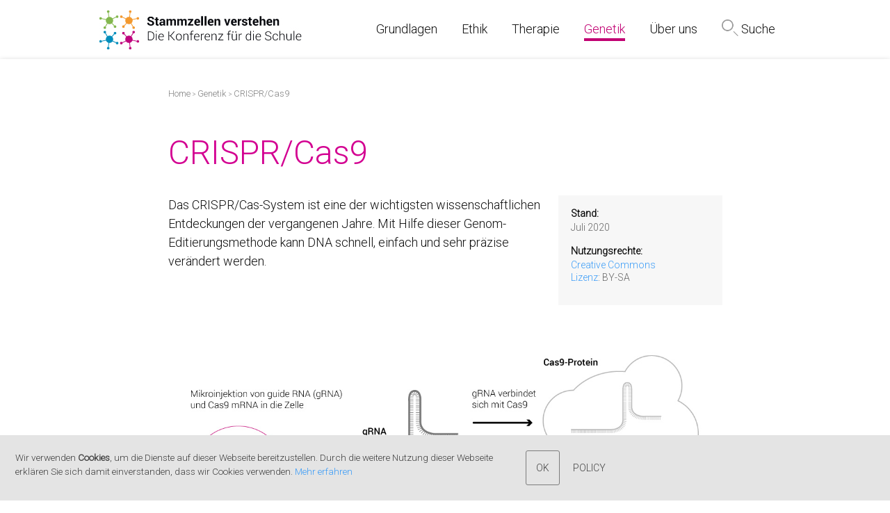

--- FILE ---
content_type: text/html; charset=iso-8859-1
request_url: https://stammzellen-verstehen.de/Genetik/CRISPRCas9.aspx
body_size: 29723
content:
<!DOCTYPE HTML PUBLIC "-//W3C//DTD HTML 4.0 Transitional//EN">
<html  lang="de-DE">
<head id="Head">
<!--*********************************************-->
<!-- DNN Platform - http://www.dnnsoftware.com   -->
<!-- Copyright (c) 2002-2017, by DNN Corporation -->
<!--*********************************************-->
<meta content="text/html; charset=UTF-8" http-equiv="Content-Type" />
<link rel="apple-touch-icon" href="http://stammzellen-verstehen.de/Portals/3/Apple-touch-icon-stammzellen-verstehen.png"/><title>
	CRISPR/Cas9
</title><meta id="MetaDescription" name="DESCRIPTION" content="Das CRISPR/Cas-System ist eine der wichtigsten wissenschaftlichen Entdeckungen der vergangenen Jahre. Mit Hilfe dieser Genom-Editierungsmethode kann DNA schnell, einfach und sehr präzise verändert werden." /><meta id="MetaKeywords" name="KEYWORDS" content="Informationsmaterial, Schulen, Schüler, Oberstufe, Stammzellen, Unterrichtsreihe, Genetisches Editieren, Genetic Engineering, CRISPR/Cas9,DotNetNuke,DNN" /><meta id="MetaGenerator" name="GENERATOR" content="DotNetNuke " /><meta id="MetaRobots" name="ROBOTS" content="INDEX, FOLLOW" /><link href="/Resources/Shared/stylesheets/dnndefault/7.0.0/default.css?cdv=164" type="text/css" rel="stylesheet"/><link href="/Portals/_default/admin.css?cdv=164" type="text/css" rel="stylesheet"/><link href="/DesktopModules/CookiesLaw/module.css?cdv=164" type="text/css" rel="stylesheet"/><link href="/Resources/Search/SearchSkinObjectPreview.css?cdv=164" type="text/css" rel="stylesheet"/><link href="/Portals/_default/Skins/Stammzellen/skin.css?cdv=164" type="text/css" rel="stylesheet"/><link href="/Portals/_default/Containers/Stammzellen/container.css?cdv=164" type="text/css" rel="stylesheet"/><link href="/Portals/3/portal.css?cdv=164" type="text/css" rel="stylesheet"/><link href="/Portals/3/home.css?cdv=164" type="text/css" rel="stylesheet"/><script src="/Resources/libraries/jQuery/01_09_01/jquery.js?cdv=164" type="text/javascript"></script><script src="/Resources/libraries/jQuery-UI/01_11_03/jquery-ui.js?cdv=164" type="text/javascript"></script><!--[if LT IE 9]><link id="IE6Minus" rel="stylesheet" type="text/css" href="/Portals/_default/Skins/Stammzellen/ie.css" /><![endif]--><script type="text/javascript" src="//platform-api.sharethis.com/js/sharethis.js#property=59199b3374c4010012f8d075&product=sticky-share-buttons"></script>
<script type="text/javascript">
 
  var _gaq = _gaq || [];
  _gaq.push(['_setAccount', 'UA-66687109-3']);
  _gaq.push(['_gat._anonymizeIp']);
  _gaq.push(['_trackPageview']);
 
  (function() {
    var ga = document.createElement('script'); ga.type = 'text/javascript'; ga.async = true;
    ga.src = ('https:' == document.location.protocol ? 'https://ssl' : 'http://www') + '.google-analytics.com/ga.js';
    var s = document.getElementsByTagName('script')[0]; s.parentNode.insertBefore(ga, s);
  })();
 
</script><link rel='SHORTCUT ICON' href='/Portals/3/favicon_1.ico?ver=2020-04-10-204812-983' type='image/x-icon' />     
        
			    <script type="text/javascript">
			      var _gaq = _gaq || [];
			      _gaq.push(['_setAccount', 'UA']);
			      _gaq.push(['_trackPageview']);
			 
			      (function() {
				    var ga = document.createElement('script'); ga.type = 'text/javascript'; ga.async = true;
				    ga.src = ('https:' == document.location.protocol ? 'https://ssl' : 'http://www') + '.google-analytics.com/ga.js';
				    var s = document.getElementsByTagName('script')[0]; s.parentNode.insertBefore(ga, s);
			      })();
			    </script>
        
		  <meta name="viewport" content="width=device-width,height=device-height, minimum-scale=1.0, maximum-scale=1.0" /><meta http-equiv="X-UA-Compatible" content="IE=edge" /></head>
<body id="Body">
    
    <form method="post" action="/Genetik/CRISPRCas9.aspx" id="Form" enctype="multipart/form-data">
<div class="aspNetHidden">
<input type="hidden" name="__EVENTTARGET" id="__EVENTTARGET" value="" />
<input type="hidden" name="__EVENTARGUMENT" id="__EVENTARGUMENT" value="" />
<input type="hidden" name="__VIEWSTATE" id="__VIEWSTATE" value="O1DxNbpZZv6e/Y+WK65QSLqHAwQqMUYTDrukk8HZDCccRANQJJUTXxqAqUj1o4lVHIvzwgpSw50etypyP0rLQAzJMr0HRifmuh86Qw6540ZqLjsHjqlRFewFTBZlx9sqr+9lx/NEjRd6X5Beu62b7Lb75VNfOGYSczZ7rsxe9arTjokSXvrIFNfcgLdFAMRRl7jjoOnhVNrBk9lMrtxTo3xRjm1gcBf6VuhSb82waSS+0Un2Zrd6dv3y2ZtbT2+JWRrz16zhyy+sRrDCG+8UPzjfphv8jmPgJfHvNMu5Xvfyi3imO3HK+guUYKss+bNva4I0jm/MdMFGFwMCz70PjXogV5B2ggiKjF40YxLDF+X0vaImVPnaNMyAdXjQhCUlyHbNV9PJra+nuHiT0cqJWvQy3qSfq5uEn0ZBtsGxnQJ1ddtqIMvtbpHvjw+fCjuvN1xOmimXLjmYN5F0aMlPXK0IzKXYQmM9PYtGl7JpLtCPjQZ4Ndd33talMKh2p90/R4NiVAllQ/a7ZBilsMdWeq9JdXCjJ+/[base64]/JEirI0i/D9JfmoKko7gf3jOj4SvIJ09UaIkrLKMth2uPeOsp0OyQyk/9WTf3aRX8FOfEnCqzYqC3c2Pa4UJTcYP6LEX6u173uOixmAP1gXJ1FmnMjJr763EjjSRmsbgV8cztdOxoTVO6oCoLmMsB5EpLdSgPxowrhOiLrQZc+C+u7IKoiMCgB1XeweYHyFUBgCOaqB5tkWban9b/TYicVsZ/Ghq4cspTYtY712BCpJsUlDqiF5FVUzZSNOm08xLjZJTsksluRAJG3BuUIgmpi6MDQm+Qz+Yh2F96F6y4JYsaiRKzmWJW69coj8tY1XNsw9N2CbIf9+IZezf0FiuBza8ntypm997/GW2TaUDq/3JCwKozD/VWR5iB75hyy1OIpCe05La6f+owoLfFW16PHZ/u9o2ePVdfpy0xJS2TJt+wqhLx+LPBVCtZHEeTghxyRwTHlzMXpjJ9F1mAREDsO+0wFOQID/Hgy6kv2/MsD8+2ZpxnPlEFfZ1lgiFI32JZSf2m3hh6Qamx0R/[base64]/MZrFy9xYx8enxkRykhCqkP6+7HIEGX+P2qwYukLFuR7OHEhWdKRiCV7C5w1YppPJzqK2QweF5Mg3YYQutzNjaIeEKJhm0maLGmsGrIAUGVpgJ4a5YefzZDvl79lzFYoApNtlcu6GBSKUb1MyglKy6PxfEPvZrhPgE/[base64]/cJeTFhPcr3/etvE49YR9mVl4WmBNok2mJOpBAQ6eORcYvlPIL/ILtw95HNi6YsXYltxKTdF/Xox8YkWH5xVNEpwb9SeJC+4nJWGxtLiQMSkolqTMuWRscuvXDXX8XSyc5/rn03VTSuR9VLwnmzBVcqDSY8b3awLRE8u1/drSFjJrwlv0FfzvaLG7RsKMPykpyFLTYFmzvU1BA7mv4y50G9M/7nn+99iEIJAyXa/[base64]/48QrfKkYUPgtMde8DcZz0G4x3Ok3gcDbQZJNM3OLmyKSNLBkNz5dF1vgUnnhUNpI3mhVLxHvxQlgR/PFSXsB8kqRRS8oH3zjVCpPgduSpJCe47yXhmhrv9ZwlMnzoKvKpmpnULKHHTqNPhsT2TAuqXEhFRO7NW/2p2d7lo3lhWAYl4p7uPQU8ttCf3gjSVH/[base64]/O/2GQHI+qA1IJ2q9TOYibh4lEOOGeNTl8L2KL5PNsknVnLu5onRKLP1WHE0nEdwjHHejy+UycXzE2Pe92f3CgIJ03cJG09jpZWcFO/AAKD5HPOO1r1Djhs8kNA3VQKX8S48Xj08MhnQvxHtkKhz9vB39d4G41DA8O3kG3gKokyU6X3pj+XgBg8US6uCBi7Fw/8X44nelm7AcBbMCTu0K0pWjr853tzgz7WoDO7Lcf1nTrDoXok8sJLzrXdPaGkuR/kYiK2QRvd+H4PumK5OZQoJAZ2qmB/XRJypZokdvCZPP/idBrTm0yGEXiDC8ucYmSmSICSmofPTBxN9fhB2YYczQJT7KlDNV/UpW7wCD1cjAna9W0Z9NxNZOmzdrKbSu4zNjFO41pJiY94OflpigSQ4LXHxG5zupFngHU2RWwm8b2mLYY+EmLQ09hk94v8KUo0r5U4vUu68lHcVyFKRqbito3VKO08jISlIu8b0WU9I+4kZiwyPpBl/OCBiu9fAcvfY+o2/2n3EXewJnAHIXehFD73EQa7VgcQndDleeL9onBm5+/pnSzESNf8rRI+52KomoNAXU0avidep0+pIlPDp1qyWL7JORKtqkz63Fsyh+Y8UTxkGbo5h48A2XHJdavE2dTz4vm1fO44uFm7dLs6o5oSvWVTQvtvEPwZPm1ZlUKId5PoB3IorSup/xalY/kaCwghpJjl38wHNicdFbZU2iPDqfjpRlTfSGVuKq74NsbCzFbY99zSS7oebZJuQJEKsxOdNvgFP2pDih2ikRReYv7DTeTtVj0hnfmN7yqfd+xKKEdZK4u/WvuguerUIpKrLY70ZXiB2lebYNAHkAvdzzUhR6nXO8aMG2Ij4Ih8EBXATg0LM+j8fC36C3qyjnOXv5ocERANX7WN1a/G4kLBalbh3xzDUXgtTWe4JbhFUjU95FZRwekc0hlDlE1rW3amJlvz2LFFqdlexN6jcY5BsAVf1KTbcTcSIxcZhX/oSiL97x8oFzSiL4AyZQA9UPPiH5CM6D4D2ouJtHLnMt0SVZEC8w1o9sgBPgyL1ZkEv8zauFYonRyrx6kuHD4Q+lkXXgQk7cgm++dnOFYbtRrLn46zTfyAvGn4KINf+lg4cWqatKpQn+VfC2u/AMmmwhGGlVG84mBJxglOoqvMqvBO6A0CgrZ0NFVOv4gkuzVuGCa/vPfJbSlHR7tBGlr+745F/Miq8uMo7u82wB+exyNHfhHefHCtiwyrwIIRj4Zph8107AfHSf6ooDJ3Ols1FR4DltmsZbwblQ4nHu3Z1tyyCoAq13tyWW4OvOYdFEB8eXsit7rZqhf2lU2rrBsAUQpV5+ia6FR8lkYgPE4ULlsCdAXXcakY9q+To5Mg+jNi0pVwYINlbvOfYCViSpO0Ju/vBN7SClbgyevWdbtOBNszMYkRyRv0HpXoPWJNSM2ffz3JCkfcP/cjrJszogdQCRJKLX4pcIoy/Y0aniE326l8p04E3oUpvDAioXLDxAsNLcW1W6EXQWB1rI7E8IN3EhM3MQ4FnkPWjCW04S6RnzDezrK7P44eygdOkZaK2dn7asb49cht+LzvdLl4I41nDkU6Kvqi9LXW4kBvlFOx8tkOLvIbMd1o9JtJwo5S989v8Z/o+UIT3AOCWBsJ6GR7WPjnA0y3OxKbiuvaCWiM0nPJrPfpeLbwVit5wgcaaKFLBYrh6alJfudzvycliHyEWT2VBnkrK4wYA+/3pGN3P9gVqDWQ+QK5FcdiQSJLY1+5MEVDBF/WAAUnSu9U99pHdGJTL52GaTS3OSV4ITpZGUVV2viu8noWySfd9CTSYLzlvZlUIlgAZGG0nsThrYHWHz38ZL11tPCqocdYzmiLL5hZ/V7D8iJCiXH4JSyZw687LeyWre68b5DTt8YJXXzMxzHmt+ja6pX5qDsJi5TXsZs/hOdHkUxQGFdr2RhnAlZ7kpPDttE/IJNO7j5h2gMuJqLHkvdAQwGzyThw2CveBYjiCYowM9ahMKPuiy2BlWajNQ8GPwXuVGnnmxg35REk43JyPYNM4OPEgIWlq4wHyCAR8ZSM5H7n0sH06TCO1vQNrM5dJ+sromydszFmxBproOAi/T0ZkyurFzHu45PQ8BNeCzDHd5DeCVEZ3SweI4iKsKr8yOnXWZao/MalxztiSjDkQNm/hAPuS2Jdwp7IlUxRDeF8as9RCh3tPGHRf+jaDbHxtxXID5xoGvJx8esgMQpTobClRHU7xHW3sMpgHc7s2/8YXxXFKDrS1T79+WER0eXeYKIQssFlq4Vq61dzoRO5sJP9dEwGTAo2nG8WmpgZQSooaZ0yyiEJAqvEZgy/bcUsz8ROvawGSa4E487lDGysQIIMhEbobAEDmm7VZDp2KegfLxeF/lPlf3dALR3rhwllcwjYVHvoDGZ0+mu1WKNFpD9LuxuJ2/LSPlfkCt80gHAeRrLXNG6LMhvph2aBTuX/[base64]/+hhApIi6RpRaVbt2dv6rMJdUU0NZQbalTwR+g8fa0ViOkYwLuafUJZZt2wuZMcDPjjwTort3rkrn6Xca3J/YI+SvyTqd9e0MxkAXXiP0qkjwm/Ij27QVxdOEhJ/TIYdjZZSsZuco6RrU5FNlXkIusFln+oC91Pfjq2EuIG08jN+AlaF4TUeEVM99Cd1J4WeFx+Eb1c9F1sram8xjrHxqYs7IBDncX0raLptjChmUIG+bsKQ9is1kxO891e4so1RbvEQj15hXbujCXsx1A4xeRH4dlmSIom3VSLObFlc3zGbdCQhcMP6Ffi+SVVOo0/G2OGSJyHT9RJmfkhPUkTvz4lpyXjqg20vWX6EUINIucmlmiIJ2u7aHKKxKrgEkwOBlHvjAxmifkw3EjxlCPnSsRLrgIQzsM97Y+9epczvK9CdkwLCo/qq8+PhynzTG/SgwipELHvtvGYn249HgQ3T9l5IPiBqnnOj5VV+GlzqSm5POFCodoALZ5soCxk1hwrVPgbrkKadZNPPuiboVeRXkp0IlzBjGfp/6fnBMliuOsawq9E6m53lzMAx0ihRBFiffYXaEerfG5QETKByh0TSaHJNUWElrcyR3brYce4K9lBk/icdTKb2VZDyZh8TeHdoyvOHuIQn+3LpoCGiZkI8awDi2FEfHKSUSsMI/bCtsccFf3vSfe+rLB0k/tmMGiEI0XKNcdFMVxCRbBNM2j8JMurM1l/v+Vr5HPA2aFY8T6A+QN1wEuNa3kniCr9/8ng11i9zLQJ2jxLLmPqVbnOGKgT4GhGXOSe/yzPpb+Chv7zxZnEe/43r5TJklJtWIwn9+WqDCQtKRluBeoptn0dhEMwaVvDmD+8t1tyuOLC+EFfjpFcIpLu5kLObwM6lMHiStQ1+qWaGGHZRpg8X+T0o8wz3KlyWmeq9Iu3ncBlkezqKyqYaxLCD7n8e8S/T3fCTDEC7h6Q+hDiQQJv439vpTYgUCbZFKD9HD/T6CHPQ/7aHzJvGGo4xfl7jqSObOtGSt8oMg/cke+X8zpBLoxMqO6LrBMa78WXCLrV1EiGh52lRuam9I4gWBOWKFFl/4I+YSL/fyvPOoiLR11a8fABbrcNR9g9oghBGgbRCDuQn1hTuF8xZgIxII9rCOcY49DwY2GyH+9auRWrnw60CwPe1nWdcFDxlMkzVChMO8mzCJepP+sjcaGqvk//EHEGh/N22jmhEB2yWwvsHXObE2lCc58F+YIVZ/SRxVht5EX5vy+BEvrUzP5KvaeOa182x/Xvtqs2ItVbESwT7oVDk6eXhS+ytRnPY9JMYhF22HqqbXxhGJQbn7Yzr2w4aJuvMgdez3s3DHJZhti1IJBjC5a+7O4mM3Brerv07d5qdgTVO7AuB4yDdO+FDGJYutwwWrHtXf0O71Na2psb833KXro2lCa4Kk3HxZQcPxe5yk1gQG9ZHlBMJOsOibma/H2PQdIsAhyFdM+0ILzg6CZB8Yfxc0TBJmP92HTsZLcpeFIPrJsvBAabQc5zrRR+Ro2nUW0TV9jhv+3YqimXJZ+8pT8//0k7TUkfn6rFR7/7GTGjcdtK4MCPSaFBVQ42RP1iwQEJx9PBnlpzNkmTAVzsLqYMg+Az36ONy9icAkCbgOdJIT4zSxtNeBxVqARLNLO8oSYDyjfGxBTLz0a7saWjGYdfvq7RRYR+DhF/pLLvO5578F0B9lMxWoWULsXJgyAcTq/[base64]/QJ1Y2Hp6SfpYi/X/1OFJl2UcHRpY/ygt/2s/siooDu1ZuRrKtt8YW5xD9j+X1PvPYwVHm7tEOaI5dQiU45umN9V7ZU5CEn/3hz3iZ29nTrOzvrsesawSqKeAywNmH+grnhbMn5wCXjTfYb1OcB7KZVqy7vEyL4V/tDN92czccUFb5PR3iHu9+ozsGJprykcVJSrnoTh2RmRlHecI3naG+iZyQTMroHXAwLNIiNmIaobwRSDIUH456QsYSegB4bR2jzFV9AC+DNnqx+heRbsOKJRrTTVKKtT3zp9jtOuTxxQaHiQ02eCpx/xbgC+G4zH7ymwtBlEGGfj7f181cdazo351yDSr15OCQblDSfPJoFSvvZ8lVFViu6SSC5tsAXv+Yp2LqqCccma8UJyAVWoaUpBYH8Hg5/[base64]/0anUr3LVBrnhEtDPFoZD7MZvJ+rGpzJsn2f/y+z3R7vHoqsXWFg26mkDgh1dTeUD87+Mj2FQKExb7Qga4tSTVj0GAJf+VrANktkrKgRuKyewWTPv3rYZ0Ec5uSIzE/H+R3de2RhJfU2aSCneY/X97CDCCtxxgTVOVERiViEulaiuTIJ9zNTbGsGKCeucNvG+RcrfSOxjFcwzZ6whZGN4i7H7b3Jt3Iu7Gu6YJEPjlQGw9aJP+ac0hWj4ZXlO7kvtfqjQxjNP7ql7YkUGDybJDvu7bnkWHWrHZuWSJC9DP86/r/[base64]/5clOWkn9zLfKeRqSPv1i68JLm08W7c1mof017/GRURvV3kWOwHMRkW2298I5GWkjvGe9zDymh2q/i0NodRrq8szwvBY20rZcup9E2Z1Yv9Q/w1rY+4G91J5myb4rkqSZlo5mvvMGZetB5UkAWK+FIzq+DfjY8XQjjYi/GO+y0uDYakhTQ5U2ZSy/eZJbXVh8Bz/xdk9Fy4OzDAyXqFr9j5+GUST6lq/l59hoz/t6uoBYB/u7C/w6JD5S7Ry/dY+gR/fGY4NXBNc/iYewIAY+g7LninfZKFIt/ld6pwiAlRCasmbsE2CrUkdrX9Kvpv73Eb2qwbepAQ5LK3OC0HtpKTv2JpeDM4/O/LGHI3RRYUr9QdqvnrIhx4hDwa1ftUEyam+LPr60hm5l1HI1Lk3oMg0FAQkeN+b53FoEVqeNg8JVlK1rBXcxQkFt5758QKatWsiU1Y25XfjO0VOl2vqWf2LbFoUiGDG7XN85wfZnPUpMO7gn7ZjeGx3+6heJCeXyj+D/lftE7ko3mONW1+J5INepv5kCIf+GOq+WlBm8mv87hhAWFoI3VKRjRCwRjJh9LqrH5bwUaoZLn42Vlwr8Bk+dq6zEdE7wy9agwPN96lMHrQ0yEPSm6ehS9dVenzdHLXMekTcIpkXmxHoLPgSoojN7o7jD3wYFF3RmmMW6EeEHMt0B70vArZ/DACqz5xTdXgu6vuyf9TmYxd78xR+QV2V/vz3faUkcJ8jSB7Z4eoMk9lf8bhGyvQX3BtIkAYMfBOm2wzp8EOKiqdnjvWMcxKQgyNOnqDUaWmsBNT61rLwIJkDGaX3OQXm1ZEg5nVq2Qetso/RuFODJyYYpWY48xaGWs5j0nsChcTwxq4QDmzMKPRCFzYPtReKVfkYsBcebRA85p9phk4ZsyqNOz+NDQpI+GjLMPuPlOwKUUiRVHXS1fD2OgeURMTKA0wz42Yugmlx7QtKly+03SKZaY9yE5wCqy1RrbmrGcJxcND10ilKHDCW6soiSBB/I1Zt/0Q+zM+2OKKFFYm/DwK5TDVbounRQYXlpG7KP8IkQ7wE1I/RODad0ZBMELlvonDvFTpbfdVS0cux6HsmE+6POXEPoQG1q5wKVKUlzMeWmG8n1sVONMx9w76cUrTKr1ZKxUWIBioj3ON/NmcsgB1SE7gjjVXI2jlO2Cu8ljGufenKa9/rqb5cn8G2b3Il3vwM/Idqg6mvf2SMtDm2SuxApufIVHMbNXq7BftuWO3k2blpN/30aH6Q95ZSJE6H5X3Q7230KAEq4Mp1aJnN1XaKrcXPW/P5saQElNxonI9UgDK9bLNsR8Xelnngt7VHqLLVe7g7tfcUNanGKD51tcQjk5oSr+nIvmuxkhvKHLE3bSRZCgwLDcl6oSF4ik/XBik43egc3LKd6yV3St+lyXNdo/hbBXdv5aO+GMUxzosGvW6nRaJOKBo/9sXIFalhjbtvGWsbEyNWNRzbBo0lNKJet6n8rvEMz05XaYWj+HiVoqTEfeMlFcNsHimlaHOewQzWaaOaN9M4HwyStq+kMmw+YgU8Yirg8ToYo9piAtTmRDh/c/[base64]/nicJC69XKT5gPbOoExomfNKVaMs90UppoQUDbWX3T0ALKmOs8yNkq5HBWocS9kM0GDCTBreIZKyduH8yZL4nAlShRj3uVD9ImYmYW2/AI1kCW5gpin21AGXa+MAFMsSzG8hyJ7PV71sPxabPAd/FZj3N5+yhjttK0cHeplbLkrvVTQRiXDF7xRaKdGxx4eGDO5JwJVu/RpWpsMdm5JcHBZXAQkeZCTu5Y1iXpt+6yaITo7hOQwTxcch1Ah2VgDHWkpDWiGS6DyRMU9z2v5PfKaGjGxatIr5fmHG9oquQ6+++HS38sMfmswBYV/wYq05VGxf5P9J7X+yztBJs3QWB8i9ViZ4VcgwAo7zONSQHTsU+5Z1D71U+2aDYjPR7N6dvo3mTG3YMwI7Or63x82mszQPr5Mpgo+C9KZgNzJi9ueU6W/BpaiES8ZNn6my+9XTGMeJkr/HwpicwMKiGLfXtp7jWU4wqVW0wgl/okQBwop5XfxW2TClbvaWHus9XdgUEKOygVD5c0osr9nsrIrPSsbFpBlA1JA==" />
</div>

<script type="text/javascript">
//<![CDATA[
var theForm = document.forms['Form'];
if (!theForm) {
    theForm = document.Form;
}
function __doPostBack(eventTarget, eventArgument) {
    if (!theForm.onsubmit || (theForm.onsubmit() != false)) {
        theForm.__EVENTTARGET.value = eventTarget;
        theForm.__EVENTARGUMENT.value = eventArgument;
        theForm.submit();
    }
}
//]]>
</script>


<script src="/WebResource.axd?d=pynGkmcFUV0x2WeeipjXjf0jEI68lQJ6ceuVjfo3yO9_T-P7hTG0iN-t5uE1&amp;t=638901608248157332" type="text/javascript"></script>


<script src="/DesktopModules/DNNGo_GoMenu/Resource/js/Slide.js" type="text/javascript"></script>
<script type="text/javascript">
//<![CDATA[
var __cultureInfo = {"name":"de-DE","numberFormat":{"CurrencyDecimalDigits":2,"CurrencyDecimalSeparator":",","IsReadOnly":false,"CurrencyGroupSizes":[3],"NumberGroupSizes":[3],"PercentGroupSizes":[3],"CurrencyGroupSeparator":".","CurrencySymbol":"?","NaNSymbol":"NaN","CurrencyNegativePattern":8,"NumberNegativePattern":1,"PercentPositivePattern":0,"PercentNegativePattern":0,"NegativeInfinitySymbol":"-?","NegativeSign":"-","NumberDecimalDigits":2,"NumberDecimalSeparator":",","NumberGroupSeparator":".","CurrencyPositivePattern":3,"PositiveInfinitySymbol":"?","PositiveSign":"+","PercentDecimalDigits":2,"PercentDecimalSeparator":",","PercentGroupSeparator":".","PercentSymbol":"%","PerMilleSymbol":"?","NativeDigits":["0","1","2","3","4","5","6","7","8","9"],"DigitSubstitution":1},"dateTimeFormat":{"AMDesignator":"","Calendar":{"MinSupportedDateTime":"\/Date(-62135596800000)\/","MaxSupportedDateTime":"\/Date(253402297199999)\/","AlgorithmType":1,"CalendarType":1,"Eras":[1],"TwoDigitYearMax":2029,"IsReadOnly":false},"DateSeparator":".","FirstDayOfWeek":1,"CalendarWeekRule":2,"FullDateTimePattern":"dddd, d. MMMM yyyy HH:mm:ss","LongDatePattern":"dddd, d. MMMM yyyy","LongTimePattern":"HH:mm:ss","MonthDayPattern":"d. MMMM","PMDesignator":"","RFC1123Pattern":"ddd, dd MMM yyyy HH\u0027:\u0027mm\u0027:\u0027ss \u0027GMT\u0027","ShortDatePattern":"dd.MM.yyyy","ShortTimePattern":"HH:mm","SortableDateTimePattern":"yyyy\u0027-\u0027MM\u0027-\u0027dd\u0027T\u0027HH\u0027:\u0027mm\u0027:\u0027ss","TimeSeparator":":","UniversalSortableDateTimePattern":"yyyy\u0027-\u0027MM\u0027-\u0027dd HH\u0027:\u0027mm\u0027:\u0027ss\u0027Z\u0027","YearMonthPattern":"MMMM yyyy","AbbreviatedDayNames":["So","Mo","Di","Mi","Do","Fr","Sa"],"ShortestDayNames":["So","Mo","Di","Mi","Do","Fr","Sa"],"DayNames":["Sonntag","Montag","Dienstag","Mittwoch","Donnerstag","Freitag","Samstag"],"AbbreviatedMonthNames":["Jan","Feb","Mrz","Apr","Mai","Jun","Jul","Aug","Sep","Okt","Nov","Dez",""],"MonthNames":["Januar","Februar","März","April","Mai","Juni","Juli","August","September","Oktober","November","Dezember",""],"IsReadOnly":false,"NativeCalendarName":"Gregorianischer Kalender","AbbreviatedMonthGenitiveNames":["Jan","Feb","Mrz","Apr","Mai","Jun","Jul","Aug","Sep","Okt","Nov","Dez",""],"MonthGenitiveNames":["Januar","Februar","März","April","Mai","Juni","Juli","August","September","Oktober","November","Dezember",""]},"eras":[1,"n. Chr.",null,0]};//]]>
</script>

<script src="/ScriptResource.axd?d=adh3E5cO-suvmjuxPjnT_tUOYsDwbZuRqjjIwkUxd8fTklrrhJHS-Kt_8OdjOINcAcYhjUwHmVXpt3q5pMxrvOERlAwlCJ_p85mA0pEDfcJJYx7nynAGkPLC2vCaJPoSuO8VjQ2&amp;t=5c0e0825" type="text/javascript"></script>
<script src="/ScriptResource.axd?d=dF93vne5OdhIDjxkB7fYEkEcjHyAhGWDdNQEBA0ZzMQ5_ZGKATLfx7sPwsFfjIwZJeiTuFzhV2rFTB4KZYbiNv_SIh1vGdDeRnM5_HFvg_UfU_KYLuo630E1Q2KwnQOalmOeZiSAIkUJZr_p0&amp;t=5c0e0825" type="text/javascript"></script>
<div class="aspNetHidden">

	<input type="hidden" name="__VIEWSTATEGENERATOR" id="__VIEWSTATEGENERATOR" value="CA0B0334" />
	<input type="hidden" name="__VIEWSTATEENCRYPTED" id="__VIEWSTATEENCRYPTED" value="" />
	<input type="hidden" name="__EVENTVALIDATION" id="__EVENTVALIDATION" value="jSm4H8QEWDvdjp+tPF2kDuFz6GAiYz6jdPWUdk3HzOHrPFbPD3mGI8JHuDiji7xA8073xxOIlBBNqmJzyQE178aBBbCL6DrYV2BgtEqxEO/eBbNCJEEAddW/N0alBSlrLxIYw06mV4BDUdJtTjhliCkWABrPHC9ysdbCK9HkZ4azTJYcenWUVw+UeQDQArrHqgejLw==" />
</div><script src="/js/dnn.js?cdv=164" type="text/javascript"></script><script src="/js/dnn.modalpopup.js?cdv=164" type="text/javascript"></script><script src="/js/dnncore.js?cdv=164" type="text/javascript"></script><script src="/Resources/Search/SearchSkinObjectPreview.js?cdv=164" type="text/javascript"></script><script src="/js/dnn.servicesframework.js?cdv=164" type="text/javascript"></script>
<script type="text/javascript">
//<![CDATA[
Sys.WebForms.PageRequestManager._initialize('ScriptManager', 'Form', [], [], [], 90, '');
//]]>
</script>

        
        
        

<!--[if lt IE 9]>
<script src="http://html5shim.googlecode.com/svn/trunk/html5.js"></script>
<![endif]-->

<div class="body_bg inside_purple">
  <div id="dnn_wrapper">
    <div class="hedaer_minHeight">
      <header class="header_bg">
        <div class="hidden-xs  ">
          <div class="page_width">
            <div class="head_mid  clearfix">
              <div class="dnn_logo   ">
                <a id="dnn_dnnLOGO_hypLogo" title="Unterrichtsmaterial Stammzellen - Biologieunterricht Oberstufe" href="https://stammzellen-verstehen.de/Home.aspx"><img id="dnn_dnnLOGO_imgLogo" src="/Portals/3/konferenz-logo.jpg?ver=2020-04-10-204811-077" alt="Unterrichtsmaterial Stammzellen - Biologieunterricht Oberstufe" style="border-width:0px;" /></a>
              </div>
              <div id="dnn_HeadPaneA" class="HeadPaneA   DNNEmptyPane"></div>
              <nav class="nav_box clearfix">
                <div id="top_menu">
                  
<div id="gomenu78dcf15a04" class="gomenu ">
    <ul  class="dropdown"><li class="dir   first-item Item-1 Tab-Grundlagen"><a href="https://stammzellen-verstehen.de/Grundlagen.aspx"   ><span>Grundlagen</span></a><div class="menuslide"><ul><li class="   first-item  SunItem-1 Tab-Grundlagen-Stammzelltypen"><a href="https://stammzellen-verstehen.de/Grundlagen/Stammzelltypen.aspx"   ><span>Stammzelltypen</span></a></li><li class="    SunItem-2 Tab-Grundlagen-Blutstammzellen"><a href="https://stammzellen-verstehen.de/Grundlagen/Blutstammzellen.aspx"   ><span>Blutstammzellen</span></a></li><li class="    SunItem-3 Tab-Grundlagen-Reprogrammierung"><a href="https://stammzellen-verstehen.de/Grundlagen/Reprogrammierung.aspx"   ><span>Reprogrammierung</span></a></li><li class="   last-item  SunItem-4 Tab-Grundlagen-PluripotenteZellen"><a href="https://stammzellen-verstehen.de/Grundlagen/PluripotenteZellen.aspx"   ><span>Pluripotente Zellen</span></a></li></ul></div></li><li class="dir   Item-2 Tab-Ethik"><a href="https://stammzellen-verstehen.de/Ethik.aspx"   ><span>Ethik</span></a><div class="menuslide"><ul><li class="   first-item  SunItem-1 Tab-Ethik-EthischePositionen"><a href="https://stammzellen-verstehen.de/Ethik/EthischePositionen.aspx"   ><span>Ethische Positionen</span></a></li><li class="    SunItem-2 Tab-Ethik-RechtlicheGrundlagen"><a href="https://stammzellen-verstehen.de/Ethik/RechtlicheGrundlagen.aspx"   ><span>Rechtliche Grundlagen</span></a></li><li class="    SunItem-3 Tab-Ethik-Probandenrechte"><a href="https://stammzellen-verstehen.de/Ethik/Probandenrechte.aspx"   ><span>Probandenrechte</span></a></li><li class="    SunItem-4 Tab-Ethik-Krankheitsmodelle"><a href="https://stammzellen-verstehen.de/Ethik/Krankheitsmodelle.aspx"   ><span>Krankheitsmodelle</span></a></li><li class="   last-item  SunItem-5 Tab-Ethik-Keimbahntherapie"><a href="https://stammzellen-verstehen.de/Ethik/Keimbahntherapie.aspx"   ><span>Keimbahntherapie</span></a></li></ul></div></li><li class="dir   Item-3 Tab-Therapie"><a href="https://stammzellen-verstehen.de/Therapie.aspx"   ><span>Therapie</span></a><div class="menuslide"><ul><li class="   first-item  SunItem-1 Tab-Therapie-Stammzelltherapien"><a href="https://stammzellen-verstehen.de/Therapie/Stammzelltherapien.aspx"   ><span>Stammzelltherapien</span></a></li><li class="   last-item  SunItem-2 Tab-Therapie-Fallbeispiele"><a href="https://stammzellen-verstehen.de/Therapie/Fallbeispiele.aspx"   ><span>Fallbeispiele</span></a></li></ul></div></li><li class="dir current  Item-4 Tab-Genetik"><a href="https://stammzellen-verstehen.de/Genetik.aspx"   ><span>Genetik</span></a><div class="menuslide"><ul><li class="   first-item  SunItem-1 Tab-Genetik-Epigenetik"><a href="https://stammzellen-verstehen.de/Genetik/Epigenetik.aspx"   ><span>Epigenetik</span></a></li><li class="    SunItem-2 Tab-Genetik-Forscherporträts"><a href="https://stammzellen-verstehen.de/Genetik/Forscherporträts.aspx"   ><span>Forscherporträts</span></a></li><li class="    SunItem-3 Tab-Genetik-Klonen"><a href="https://stammzellen-verstehen.de/Genetik/Klonen.aspx"   ><span>Klonen</span></a></li><li class=" subcurrent  last-item  SunItem-4 Tab-Genetik-CRISPRCas9"><a href="https://stammzellen-verstehen.de/Genetik/CRISPRCas9.aspx" class="acurrent"  ><span>CRISPR/Cas9</span></a></li></ul></div></li><li class="dir   last-item Item-5 Tab-Überuns"><a href="https://stammzellen-verstehen.de/Überuns.aspx"   ><span>Über uns</span></a><div class="menuslide"><ul><li class="   first-item  SunItem-1 Tab-Überuns-Kontakt"><a href="https://stammzellen-verstehen.de/Überuns/Kontakt.aspx"   ><span>Kontakt</span></a></li><li class="    SunItem-2 Tab-Überuns-Impressum"><a href="https://stammzellen-verstehen.de/Überuns/Impressum.aspx"   ><span>Impressum</span></a></li><li class="   last-item  SunItem-3 Tab-Überuns-Datenschutz"><a href="https://stammzellen-verstehen.de/Überuns/Datenschutz.aspx"   ><span>Datenschutz</span></a></li></ul></div></li></ul>
</div>
<script type="text/javascript">
    window["gomenu78dcf15a04"] = DnnDev.Create("gomenu78dcf15a04"); window["gomenu78dcf15a04"].Initialize({ "Enabled": true }, {});
	jQuery(document).ready(function () {
		jQuery("#gomenu78dcf15a04").has("ul").find(".dir > a").attr("aria-haspopup", "true");
	}); 
    </script>



 
                </div>
                <div class="pulldownsearch">
                   <div class="searchbut" id="searchbut" >Suche</div>
                   <div class="searchBox" id="search">
                       <span id="dnn_dnnSEARCH1_ClassicSearch">
    
    
    <span class="searchInputContainer" data-moreresults="Weitere Ergebnisse anzeigen" data-noresult="keine Ergebnisse gefunden">
        <input name="dnn$dnnSEARCH1$txtSearch" type="text" maxlength="255" size="20" id="dnn_dnnSEARCH1_txtSearch" class="NormalTextBox" aria-label="Search" autocomplete="off" placeholder="suchen..." />
        <a class="dnnSearchBoxClearText" title="Clear search text"></a>
    </span>
    <a id="dnn_dnnSEARCH1_cmdSearch" class="search" href="javascript:__doPostBack(&#39;dnn$dnnSEARCH1$cmdSearch&#39;,&#39;&#39;)"> </a>
</span>


<script type="text/javascript">
    $(function() {
        if (typeof dnn != "undefined" && typeof dnn.searchSkinObject != "undefined") {
            var searchSkinObject = new dnn.searchSkinObject({
                delayTriggerAutoSearch : 400,
                minCharRequiredTriggerAutoSearch : 2,
                searchType: 'S',
                enableWildSearch: true,
                cultureCode: 'de-DE',
                portalId: -1
                }
            );
            searchSkinObject.init();
            
            
            // attach classic search
            var siteBtn = $('#dnn_dnnSEARCH1_SiteRadioButton');
            var webBtn = $('#dnn_dnnSEARCH1_WebRadioButton');
            var clickHandler = function() {
                if (siteBtn.is(':checked')) searchSkinObject.settings.searchType = 'S';
                else searchSkinObject.settings.searchType = 'W';
            };
            siteBtn.on('change', clickHandler);
            webBtn.on('change', clickHandler);
            
            
        }
    });
</script>

                   </div>
                </div>
              </nav>
            </div>
          </div>
        </div>
        <div class="tablet_show  ">
          <div class="dnn_layout   ">
            <div class="head_mid clearfix">
              <div class="dnn_logo  ">
                <a id="dnn_dnnLOGOphone_hypLogo" title="Unterrichtsmaterial Stammzellen - Biologieunterricht Oberstufe" href="https://stammzellen-verstehen.de/Home.aspx"><img id="dnn_dnnLOGOphone_imgLogo" src="/Portals/3/konferenz-logo.jpg?ver=2020-04-10-204811-077" alt="Unterrichtsmaterial Stammzellen - Biologieunterricht Oberstufe" style="border-width:0px;" /></a>
                <div class="mobile_icon"  id="mobile_icon">
                 <div class="fa fa-bars glyphicons" > </div>
                </div>
                <div id="mobile_menu">
                  
<div class="menu_main">
  <div id="multi_menue8c3fa6297" class="multi_menu">
<ul  id="gomenue8c3fa6297" class="dropdown "><li class=" Item-1 dir Tab-Grundlagen"><a href="https://stammzellen-verstehen.de/Grundlagen.aspx" class="menuitem " title="Grundlagen" ><span class='menu_arrow arrow_opened'>+</span><span>Grundlagen</span></a><ul><li class=" SunItem-1  Tab-Grundlagen-Stammzelltypen"><a href="https://stammzellen-verstehen.de/Grundlagen/Stammzelltypen.aspx"  title="Stammzelltypen" ><span>Stammzelltypen</span></a></li><li class=" SunItem-2  Tab-Grundlagen-Blutstammzellen"><a href="https://stammzellen-verstehen.de/Grundlagen/Blutstammzellen.aspx"  title="Blutstammzellen" ><span>Blutstammzellen</span></a></li><li class=" SunItem-3  Tab-Grundlagen-Reprogrammierung"><a href="https://stammzellen-verstehen.de/Grundlagen/Reprogrammierung.aspx"  title="Reprogrammierung" ><span>Reprogrammierung</span></a></li><li class=" SunItem-4  Tab-Grundlagen-PluripotenteZellen"><a href="https://stammzellen-verstehen.de/Grundlagen/PluripotenteZellen.aspx"  title="Pluripotente Zellen" ><span>Pluripotente Zellen</span></a></li></ul></li><li class=" Item-2 dir Tab-Ethik"><a href="https://stammzellen-verstehen.de/Ethik.aspx" class="menuitem " title="Ethik" ><span class='menu_arrow arrow_opened'>+</span><span>Ethik</span></a><ul><li class=" SunItem-1  Tab-Ethik-EthischePositionen"><a href="https://stammzellen-verstehen.de/Ethik/EthischePositionen.aspx"  title="Ethische Positionen" ><span>Ethische Positionen</span></a></li><li class=" SunItem-2  Tab-Ethik-RechtlicheGrundlagen"><a href="https://stammzellen-verstehen.de/Ethik/RechtlicheGrundlagen.aspx"  title="Rechtliche Grundlagen" ><span>Rechtliche Grundlagen</span></a></li><li class=" SunItem-3  Tab-Ethik-Probandenrechte"><a href="https://stammzellen-verstehen.de/Ethik/Probandenrechte.aspx"  title="Probandenrechte" ><span>Probandenrechte</span></a></li><li class=" SunItem-4  Tab-Ethik-Krankheitsmodelle"><a href="https://stammzellen-verstehen.de/Ethik/Krankheitsmodelle.aspx"  title="Krankheitsmodelle" ><span>Krankheitsmodelle</span></a></li><li class=" SunItem-5  Tab-Ethik-Keimbahntherapie"><a href="https://stammzellen-verstehen.de/Ethik/Keimbahntherapie.aspx"  title="Keimbahntherapie" ><span>Keimbahntherapie</span></a></li></ul></li><li class=" Item-3 dir Tab-Therapie"><a href="https://stammzellen-verstehen.de/Therapie.aspx" class="menuitem " title="Therapie" ><span class='menu_arrow arrow_opened'>+</span><span>Therapie</span></a><ul><li class=" SunItem-1  Tab-Therapie-Stammzelltherapien"><a href="https://stammzellen-verstehen.de/Therapie/Stammzelltherapien.aspx"  title="Stammzelltherapien" ><span>Stammzelltherapien</span></a></li><li class=" SunItem-2  Tab-Therapie-Fallbeispiele"><a href="https://stammzellen-verstehen.de/Therapie/Fallbeispiele.aspx"  title="Fallbeispiele" ><span>Fallbeispiele</span></a></li></ul></li><li class="current Item-4 dir Tab-Genetik"><a href="https://stammzellen-verstehen.de/Genetik.aspx" class="menuitem " title="Genetik" ><span class='menu_arrow arrow_closed'>-</span><span>Genetik</span></a><ul><li class=" SunItem-1  Tab-Genetik-Epigenetik"><a href="https://stammzellen-verstehen.de/Genetik/Epigenetik.aspx"  title="Epigenetik" ><span>Epigenetik</span></a></li><li class=" SunItem-2  Tab-Genetik-Forscherporträts"><a href="https://stammzellen-verstehen.de/Genetik/Forscherporträts.aspx"  title="Forscherporträts" ><span>Forscherporträts</span></a></li><li class=" SunItem-3  Tab-Genetik-Klonen"><a href="https://stammzellen-verstehen.de/Genetik/Klonen.aspx"  title="Klonen" ><span>Klonen</span></a></li><li class="current SunItem-4  Tab-Genetik-CRISPRCas9"><a href="https://stammzellen-verstehen.de/Genetik/CRISPRCas9.aspx"  title="CRISPR/Cas9" ><span>CRISPR/Cas9</span></a></li></ul></li><li class=" Item-5 dir Tab-Überuns"><a href="https://stammzellen-verstehen.de/Überuns.aspx" class="menuitem " title="Über uns" ><span class='menu_arrow arrow_opened'>+</span><span>Über uns</span></a><ul><li class=" SunItem-1  Tab-Überuns-Kontakt"><a href="https://stammzellen-verstehen.de/Überuns/Kontakt.aspx"  title="Kontakt" ><span>Kontakt</span></a></li><li class=" SunItem-2  Tab-Überuns-Impressum"><a href="https://stammzellen-verstehen.de/Überuns/Impressum.aspx"  title="Impressum" ><span>Impressum</span></a></li><li class=" SunItem-3  Tab-Überuns-Datenschutz"><a href="https://stammzellen-verstehen.de/Überuns/Datenschutz.aspx"  title="Datenschutz" ><span>Datenschutz</span></a></li></ul></li></ul>
   </div>
</div>



<script type="text/javascript">
    jQuery(function ($) {
        $("#multi_menue8c3fa6297").accordionpro({
            accordion: true,
            speed: 300,
            closedSign: '+',
            openedSign: '-'
        });
    }); 
</script>



 
                  <div class="pulldownsearch">
                     <div class="searchbut" id="searchbut" >Suche</div>
                     <div class="searchBox" id="search">
                       <span id="dnn_dnnSEARCH2_ClassicSearch">
    
    
    <span class="searchInputContainer" data-moreresults="Weitere Ergebnisse anzeigen" data-noresult="keine Ergebnisse gefunden">
        <input name="dnn$dnnSEARCH2$txtSearch" type="text" maxlength="255" size="20" id="dnn_dnnSEARCH2_txtSearch" class="NormalTextBox" aria-label="Search" autocomplete="off" placeholder="suchen..." />
        <a class="dnnSearchBoxClearText" title="Clear search text"></a>
    </span>
    <a id="dnn_dnnSEARCH2_cmdSearch" class="search" href="javascript:__doPostBack(&#39;dnn$dnnSEARCH2$cmdSearch&#39;,&#39;&#39;)"> </a>
</span>


<script type="text/javascript">
    $(function() {
        if (typeof dnn != "undefined" && typeof dnn.searchSkinObject != "undefined") {
            var searchSkinObject = new dnn.searchSkinObject({
                delayTriggerAutoSearch : 400,
                minCharRequiredTriggerAutoSearch : 2,
                searchType: 'S',
                enableWildSearch: true,
                cultureCode: 'de-DE',
                portalId: -1
                }
            );
            searchSkinObject.init();
            
            
            // attach classic search
            var siteBtn = $('#dnn_dnnSEARCH2_SiteRadioButton');
            var webBtn = $('#dnn_dnnSEARCH2_WebRadioButton');
            var clickHandler = function() {
                if (siteBtn.is(':checked')) searchSkinObject.settings.searchType = 'S';
                else searchSkinObject.settings.searchType = 'W';
            };
            siteBtn.on('change', clickHandler);
            webBtn.on('change', clickHandler);
            
            
        }
    });
</script>

                     </div>
                  </div>
                </div>
              </div>
            </div>
          </div>
        </div>
      </header>
      <div id="dnn_BannerPane" class="BannerPane    DNNEmptyPane"></div>
    </div>
    <section id="dnn_content">
      <div id="dnn_Full_Screen_PaneA" class="Full_Screen_PaneA DNNEmptyPane"></div>
      <div class="dnn_layout">
        <div class="content_mid clearfix">
          <div class="pane_layout">
            <div class="breadcrumb_style">
			<a href="http://stammzellen-verstehen.de/" class="breadcrumb">Home</a> > 
          		<span id="dnn_dnnBREADCRUMB2_lblBreadCrumb" itemprop="breadcrumb" itemscope="" itemtype="https://schema.org/breadcrumb"><span itemscope itemtype="http://schema.org/BreadcrumbList"><span itemprop="itemListElement" itemscope itemtype="http://schema.org/ListItem"><a href="https://stammzellen-verstehen.de/Genetik.aspx" class="breadcrumb" itemprop="item"><span itemprop="name">Genetik</span></a><meta itemprop="position" content="1" /></span>   >   <span itemprop="itemListElement" itemscope itemtype="http://schema.org/ListItem"><a href="https://stammzellen-verstehen.de/Genetik/CRISPRCas9.aspx" class="breadcrumb" itemprop="item"><span itemprop="name">CRISPR/Cas9</span></a><meta itemprop="position" content="2" /></span></span></span>
            </div>
            <div class="row">
              <div class="col-sm-12">
                <div id="dnn_TopPane" class="TopPane"><div class="DnnModule DnnModule-DNN_HTML DnnModule-1912"><a name="1912"></a>

<div class="Container-H2"> 
  <!--Container Title-->
  <div class="dnntitle">
  <h2><span id="dnn_ctr1912_dnnTITLE_titleLabel" class="title-H2"> </span>


</h2>
  </div>
  <!--Container Title End--> 
  <!--Container Content-->
  <div class="contentmain">
 
    <div id="dnn_ctr1912_ContentPane" class="contentpane"><!-- Start_Module_1912 --><div id="dnn_ctr1912_ModuleContent" class="DNNModuleContent ModDNNHTMLC">
	<div id="dnn_ctr1912_HtmlModule_lblContent" class="Normal">
	<h1 class="h1purple ">CRISPR/Cas9</h1>
<div class="subpage_top">
<div class="subpage_topbox clearfix">
<div>
<h3>Stand:</h3>
<p>Juli 2020</p>
</div>
<div>
<h3></h3>
<h3>Nutzungsrechte:</h3>
<p><a href="https://creativecommons.org/licenses/by-sa/3.0/de/" target="_blank">Creative Commons Lizenz</a>:&nbsp;BY-SA</p>
</div>
</div>
<div class="zwisch_text">
<p>Das CRISPR/Cas-System ist eine der wichtigsten wissenschaftlichen Entdeckungen der vergangenen Jahre. Mit Hilfe dieser Genom-Editierungsmethode kann DNA schnell, einfach und sehr pr&auml;zise ver&auml;ndert werden.</p>
</div>
</div>
</div>

</div><!-- End_Module_1912 --></div>
  </div>
  <!--Container Content End--> 
 
</div>

















</div><div class="DnnModule DnnModule-DNN_HTML DnnModule-1913"><a name="1913"></a>

<div class="Container-H2"> 
  <!--Container Title-->
  <div class="dnntitle">
  <h2><span id="dnn_ctr1913_dnnTITLE_titleLabel" class="title-H2"> </span>


</h2>
  </div>
  <!--Container Title End--> 
  <!--Container Content-->
  <div class="contentmain">
 
    <div id="dnn_ctr1913_ContentPane" class="contentpane"><!-- Start_Module_1913 --><div id="dnn_ctr1913_ModuleContent" class="DNNModuleContent ModDNNHTMLC">
	<div id="dnn_ctr1913_HtmlModule_lblContent" class="Normal">
	<div class="zwisch_text">
<p style="text-align: left;"><img alt="" src="/portals/3/Grafiken_GR/04-Genetik_GR/AbbCrisprCas_genetik_stammzellen-verstehen.jpg" style="max-width: 100%;" /></p>
<p style="text-align: left;"><small><em><strong>Abbildung:</strong>&nbsp;Funktionsweise des CRISPR/Cas9 Systems zur Ver&auml;nderung der DNA im Zellkern. Ein RNA-Molek&uuml;l (guide RNA) f&uuml;hrt die Nuklease Cas9 zu einer spezifischen Stelle im Genom, an der Cas9 beide DNA-Str&auml;nge (Doppelstrangbr&uuml;che) schneidet. Der Reparaturmechanismus der Zelle repariert die DNA wobei eine zielgerichtete Mutation eingesetzt wird. Durch die Zugabe eines DNA Strangs lassen sich auch zielgerichtet Gene ver&auml;ndern und reparieren.<br />
<br />
</em></small></p>
</div>
</div>

</div><!-- End_Module_1913 --></div>
  </div>
  <!--Container Content End--> 
 
</div>

















</div></div>
              </div>
            </div>
          </div>
        </div>
      </div>
      <div id="dnn_Full_Screen_PaneB" class="Full_Screen_PaneB DNNEmptyPane"></div>
      <div class="dnn_layout">
        <div class="content_mid clearfix">
          <div class="pane_layout">
            <div class="row">
              <div class="col-sm-3">
                <div id="dnn_RowOne_Grid3_Pane" class="RowOne_Grid3_Pane DNNEmptyPane"></div>
              </div>
              <div class="col-sm-9">
                <div id="dnn_RowOne_Grid9_Pane" class="RowOne_Grid9_Pane DNNEmptyPane"></div>
              </div>
            </div>
            <div class="row">
              <div class="col-sm-4">
                <div id="dnn_RowTwo_Grid4_Pane" class="RowTwo_Grid4_Pane DNNEmptyPane"></div>
              </div>
              <div class="col-sm-8">
                <div id="dnn_RowTwo_Grid8_Pane" class="RowTwo_Grid8_Pane DNNEmptyPane"></div>
              </div>
            </div>
            <div class="row">
              <div class="col-sm-5">
                <div id="dnn_RowThree_Grid5_Pane" class="RowThree_Grid5_Pane DNNEmptyPane"></div>
              </div>
              <div class="col-sm-7">
                <div id="dnn_RowThree_Grid7_Pane" class="RowThree_Grid7_Pane DNNEmptyPane"></div>
              </div>
            </div>
            <div class="row">
              <div class="col-sm-6">
                <div id="dnn_RowFour_Grid6_Pane1" class="RowFour_Grid6_Pane1 DNNEmptyPane"></div>
              </div>
              <div class="col-sm-6">
                <div id="dnn_RowFour_Grid6_Pane2" class="RowFour_Grid6_Pane2 DNNEmptyPane"></div>
              </div>
            </div>
            <div class="row">
              <div class="col-sm-7">
                <div id="dnn_RowFive_Grid7_Pane" class="RowFive_Grid7_Pane DNNEmptyPane"></div>
              </div>
              <div class="col-sm-5">
                <div id="dnn_RowFive_Grid5_Pane" class="RowFive_Grid5_Pane DNNEmptyPane"></div>
              </div>
            </div>
            <div class="row">
              <div class="col-sm-8">
                <div id="dnn_RowSix_Grid8_Pane" class="RowSix_Grid8_Pane DNNEmptyPane"></div>
              </div>
              <div class="col-sm-4">
                <div id="dnn_RowSix_Grid4_Pane" class="RowSix_Grid4_Pane DNNEmptyPane"></div>
              </div>
            </div>
            <div class="row">
              <div class="col-sm-9">
                <div id="dnn_RowSeven_Grid9_Pane" class="RowSeven_Grid9_Pane DNNEmptyPane"></div>
              </div>
              <div class="col-sm-3">
                <div id="dnn_RowSeven_Grid3_Pane" class="RowSeven_Grid3_Pane DNNEmptyPane"></div>
              </div>
            </div>
          </div>
        </div>
      </div>
      <div id="dnn_Full_Screen_PaneC" class="Full_Screen_PaneC DNNEmptyPane"></div>
      <div class="dnn_layout">
        <div class="content_mid clearfix">
          <div class="pane_layout">
            <div class="row">
              <div class="col-sm-4">
                <div id="dnn_RowEight_Grid4_Pane1" class="RowEight_Grid4_Pane1 DNNEmptyPane"></div>
              </div>
              <div class="col-sm-4">
                <div id="dnn_RowEight_Grid4_Pane2" class="RowEight_Grid4_Pane2 DNNEmptyPane"></div>
              </div>
              <div class="col-sm-4">
                <div id="dnn_RowEight_Grid4_Pane3" class="RowEight_Grid4_Pane3 DNNEmptyPane"></div>
              </div>
            </div>
            <div class="row">
              <div class="col-sm-3">
                <div id="dnn_RowNine_Grid3_Pane1" class="RowNine_Grid3_Pane1 DNNEmptyPane"></div>
              </div>
              <div class="col-sm-6">
                <div id="dnn_RowNine_Grid6_Pane" class="RowNine_Grid6_Pane DNNEmptyPane"></div>
              </div>
              <div class="col-sm-3">
                <div id="dnn_RowNine_Grid3_Pane2" class="RowNine_Grid3_Pane2 DNNEmptyPane"></div>
              </div>
            </div>
            <div class="row">
              <div class="col-md-3 col-sm-6">
                <div id="dnn_RownTen_Grid3_Pane1" class="RownTen_Grid3_Pane1 DNNEmptyPane"></div>
              </div>
              <div class="col-md-3 col-sm-6">
                <div id="dnn_RowTen_Grid3_Pane2" class="RowTen_Grid3_Pane2 DNNEmptyPane"></div>
              </div>
              <div class="clearfix visible-sm"></div>
              <div class="col-md-3 col-sm-6">
                <div id="dnn_RowTen_Grid3_Pane3" class="RowTen_Grid3_Pane3 DNNEmptyPane"></div>
              </div>
              <div class="col-md-3 col-sm-6">
                <div id="dnn_RowTen_Grid3_Pane4" class="RowTen_Grid3_Pane4 DNNEmptyPane"></div>
              </div>
            </div>
          </div>
        </div>
      </div>
      <div id="dnn_Full_Screen_PaneD" class="Full_Screen_PaneD DNNEmptyPane"></div>
      <div class="dnn_layout">
        <div class="content_mid clearfix">
          <div class="pane_layout">
            <div class="row">
              <div class="col-sm-12">
                <div id="dnn_ContentPane" class="ContentPane"><div class="DnnModule DnnModule-DNN_HTML DnnModule-1907"><a name="1907"></a>

<div class="Container-H2"> 
  <!--Container Title-->
  <div class="dnntitle">
  <h2><span id="dnn_ctr1907_dnnTITLE_titleLabel" class="title-H2"> </span>


</h2>
  </div>
  <!--Container Title End--> 
  <!--Container Content-->
  <div class="contentmain">
 
    <div id="dnn_ctr1907_ContentPane" class="contentpane"><!-- Start_Module_1907 --><div id="dnn_ctr1907_ModuleContent" class="DNNModuleContent ModDNNHTMLC">
	<div id="dnn_ctr1907_HtmlModule_lblContent" class="Normal">
	<div class="input_mater">
<h2>Zugeh&ouml;riges Material</h2>
<ul>
    <li class="clearfix">
    <h3>Aufgabenblatt</h3>
    <div class="download_btn">
    <a href="/Portals/3/Dokumente_PDF/04-Genetik_PDF/genetik_aufgaben_stammzellen-verstehen.pdf">Download PDF</a></div>
    </li>
    <li class="clearfix">
    <h3>Material: CRISPR/Cas9</h3>
    <div class="download_btn">
    <a href="/Portals/3/Dokumente_PDF/04-Genetik_PDF/grafik_crisprcas_genetik_stammzellen-verstehen.pdf" target="_blank">Download PDF</a></div>
    </li>
    <li class="clearfix">
    <h3>Grafik CRISPR/Cas9</h3>
    <div class="download_btn">
    <a href="/Portals/3/Grafiken_GR/04-Genetik_GR/AbbCrisprCas_genetik_stammzellen-verstehen.eps">Download EPS</a>
    <a href="/Portals/3/Grafiken_GR/04-Genetik_GR/AbbCrisprCas_genetik_stammzellen-verstehen.jpg">Download JPG</a></div>
    </li>
    <li class="clearfix">
    <h3>GSCN Kurzfilm &uuml;ber die Zelltherapie mit CRISPR/Cas</h3>
    <div class="download_btn">
    <a href="/Portals/3/Filme_MOV/04-Genetik_MOV/Interview_Hubert_Serve_2015.mp4?ver=2017-04-20-201622-013">Download Video MP4</a></div>
    <div class="inside_top">
    <p>&nbsp;</p>
    <p>&nbsp;</p>
    <p>Die Forschung von Hubert Serve (Universit&auml;tsklinikum Frankfurt)<br />
    <br />
    </p>
    </div>
    <div style="text-align: center;"><iframe width="480" height="270" src="//www.youtube.com/embed/mABK-fwnwNg?wmode=transparent" frameborder="0" allowfullscreen="true"></iframe></div>
    </li>
    <li class="clearfix">
    <h3>Max-Planck-Gesellschaft: Video CRISPR/Cas9</h3>
    <div class="inside_top">
    <p>&nbsp;</p>
    <p>&nbsp;</p>
    <p>Die Entdeckung, dass sich auch Bakterien mit einer Art Immunsystem gegen Viren wehren k&ouml;nnen, hat zun&auml;chst nur Mikrobiologen begeistert. Seitdem aber bekannt wurde, dass sich mit dem als CRISPR/Cas9 bezeichneten System das Erbgut unterschiedlichster Organismen manipulieren l&auml;sst, interessieren sich auch Nicht-Wissenschaftler f&uuml;r die neue Gentechnik-Methode. Doch wie funktioniert die Methode mit dem unaussprechlichen Namen?<br />
    <br />
    </p>
    </div>
    <div style="text-align: center;"><iframe width="480" height="270" src="//www.youtube.com/embed/ouXrsr7U8WI?wmode=transparent" frameborder="0" allowfullscreen="true"></iframe></div>
    </li>
</ul>
</div>
</div>

</div><!-- End_Module_1907 --></div>
  </div>
  <!--Container Content End--> 
 
</div>

















</div><div class="DnnModule DnnModule-DNN_HTML DnnModule-1934"><a name="1934"></a>

<div class="Container-H2"> 
  <!--Container Title-->
  <div class="dnntitle">
  <h2><span id="dnn_ctr1934_dnnTITLE_titleLabel" class="title-H2"> </span>


</h2>
  </div>
  <!--Container Title End--> 
  <!--Container Content-->
  <div class="contentmain">
 
    <div id="dnn_ctr1934_ContentPane" class="contentpane"><!-- Start_Module_1934 --><div id="dnn_ctr1934_ModuleContent" class="DNNModuleContent ModDNNHTMLC">
	<div id="dnn_ctr1934_HtmlModule_lblContent" class="Normal">
	<div class="input_mater noiconhdl">
<h2>Weitere Inhalte zum Thema Genetik</h2>
<ul>
    <li class="clearfix">
    <h3>Epigenetik: Die zweite Vererbung</h3>
    <div class="download_btn"><a href="/Genetik/Epigenetik.aspx" class="noarrowdown">Zum Text</a></div>
    <div class="inside_top">
    <p>&nbsp;</p>
    <p>&nbsp;</p>
    <p>Bei Bienen und eineiigen Zwillingen ist es bewiesen: Einfl&uuml;sse des t&auml;glichen Lebens hinterlassen ma&szlig;gebliche genetische Spuren.</p>
    </div>
    </li>
    <li class="clearfix">
    <h3 class="noiconhdl">Forscherportr&auml;ts</h3>
    <div class="download_btn"><a href="/Genetik/Forscherporträts.aspx" class="noarrowdown">Zum Text</a></div>
    <div class="inside_top">
    <p>&nbsp;</p>
    <p>&nbsp;</p>
    <p>Neuartige Techniken und Ergebnisse k&ouml;nnen Forschungslandschaften ver&auml;ndern - die Forscher dahinter sind spannend und wichtige Pers&ouml;nlichkeiten der Wissenschaftsentwicklung.</p>
    </div>
    </li>
    <li class="clearfix">
    <h3>Klonschaf Dolly</h3>
    <div class="download_btn"><a href="/Genetik/Klonen.aspx" class="noarrowdown">Zum Text</a></div>
    <div class="inside_top">
    <p>&nbsp;</p>
    <p>&nbsp;</p>
    <p><span>Als das Klonschaf Dolly 1997 mit der Methode des Zellkerntransfers entstand, war es ein Meilenstein &nbsp;der Stammzellforschung. Die Erwartungen an die Klontechnik waren hoch - vielleicht zu hoch?</span></p>
    </div>
    </li>
</ul>
</div>
</div>

</div><!-- End_Module_1934 --></div>
  </div>
  <!--Container Content End--> 
 
</div>

















</div><div class="DnnModule DnnModule-DNN_HTML DnnModule-1924"><a name="1924"></a>

<div class="Container-H2"> 
  <!--Container Title-->
  <div class="dnntitle">
  <h2><span id="dnn_ctr1924_dnnTITLE_titleLabel" class="title-H2"> </span>


</h2>
  </div>
  <!--Container Title End--> 
  <!--Container Content-->
  <div class="contentmain">
 
    <div id="dnn_ctr1924_ContentPane" class="contentpane"><!-- Start_Module_1924 --><div id="dnn_ctr1924_ModuleContent" class="DNNModuleContent ModDNNHTMLC">
	<div id="dnn_ctr1924_HtmlModule_lblContent" class="Normal">
	<div class="getmoreinfo">
<h2>Weitere Unterrichtseinheiten</h2>
<!-- Block -->
<div class="getmoreinfo">
<p class="fleft">
<img alt="" height="111" src="/portals/3/Images_IMG/teaser-grundlagen_subpage.jpg" width="auto" />
</p>
<p class="fleft row2"><span class="yellow-light">Grundlagen</span><br />
<span style="height: 10px; display: block;"></span>
Einf&uuml;hrung und &Uuml;berblick zur Stammzellforschung</p>
<p class="fleft row3">
</p>
<p>
</p>
<div class="getmorecta-green fleft"><a href="/Grundlagen.aspx" style="color: #f5bb4f;">Zur Unterrichtseinheit</a></div>
<p>&nbsp;</p>
</div>
<div class="clearfix"></div>
<div class="getmoreinfoline" style="margin-bottom: 25px;"></div>
<!-- Block end-->
<!-- Block -->
<div class="getmoreinfo">
<p class="fleft">
<img alt="" height="111" src="/portals/3/Images_IMG/teaser-ethik_subpage.jpg" width="auto" />
</p>
<p class="fleft row2"><span class="green-light">Ethik</span><br />
<span style="height: 10px; display: block;"></span>Informationen und Denkans&auml;tze f&uuml;r eine eigenst&auml;ndige Meinungsbildung</p>
<p class="fleft row3">
</p>
<p>
</p>
<div class="getmorecta-green fleft"><a href="/Ethik.aspx" style="color: #8ab33d;">Zur Unterrichtseinheit</a></div>
<p>&nbsp;</p>
</div>
<div class="clearfix"></div>
<div class="getmoreinfoline" style="margin-bottom: 25px;"></div>
<!-- Block end-->
<!-- Block -->
<div class="getmoreinfo">
<p class="fleft">
<img alt="" height="111" src="/portals/3/Images_IMG/teaser-therapie_subpage.jpg" width="auto" />
</p>
<p class="fleft row2"><span class="blue-light">Therapie</span><br />
<span style="height: 10px; display: block;"></span>Hintergrundinformationen zu therapeutischen Anwendungen mit Stammzellen bei verschiedenen Erkrankungen</p>
<p class="fleft row3">
</p>
<p>
</p>
<div class="getmorecta-green fleft"><a href="/Therapie.aspx" style="color: #0084b7;">Zur Unterrichtseinheit</a></div>
<p>&nbsp;</p>
</div>
<div class="clearfix"></div>
<div class="getmoreinfoline" style="margin-bottom: 25px;"></div>
<!-- Block end--></div>
</div>

</div><!-- End_Module_1924 --></div>
  </div>
  <!--Container Content End--> 
 
</div>

















</div></div>
              </div>
            </div>
          </div>
        </div>
      </div>
      <div id="dnn_Full_Screen_PaneE" class="Full_Screen_PaneE DNNEmptyPane"></div>
      <div class="dnn_layout">
        <div class="content_mid clearfix">
          <div class="pane_layout">
            <div class="row">
              <div class="col-md-3 col-sm-6">
                <div id="dnn_RownEleven_Grid3_Pane1" class="RownEleven_Grid3_Pane1 DNNEmptyPane"></div>
              </div>
              <div class="col-md-3 col-sm-6">
                <div id="dnn_RowEleven_Grid3_Pane2" class="RowEleven_Grid3_Pane2 DNNEmptyPane"></div>
              </div>
              <div class="clearfix visible-sm"></div>
              <div class="col-md-3 col-sm-6">
                <div id="dnn_RowEleven_Grid3_Pane3" class="RowEleven_Grid3_Pane3 DNNEmptyPane"></div>
              </div>
              <div class="col-md-3 col-sm-6">
                <div id="dnn_RowEleven_Grid3_Pane4" class="RowEleven_Grid3_Pane4 DNNEmptyPane"></div>
              </div>
            </div>
            <div class="row">
              <div class="col-sm-3">
                <div id="dnn_RowTwelve_Grid3_Pane1" class="RowTwelve_Grid3_Pane1 DNNEmptyPane"></div>
              </div>
              <div class="col-sm-6">
                <div id="dnn_RowTwelve_Grid6_Pane" class="RowTwelve_Grid6_Pane DNNEmptyPane"></div>
              </div>
              <div class="col-sm-3">
                <div id="dnn_RowTwelve_Grid3_Pane2" class="RowTwelve_Grid3_Pane2 DNNEmptyPane"></div>
              </div>
            </div>
            <div class="row">
              <div class="col-sm-4">
                <div id="dnn_RowThirteen_Grid4_Pane1" class="RowThirteen_Grid4_Pane1 DNNEmptyPane"></div>
              </div>
              <div class="col-sm-4">
                <div id="dnn_RowThirteen_Grid4_Pane2" class="RowThirteen_Grid4_Pane2 DNNEmptyPane"></div>
              </div>
              <div class="col-sm-4">
                <div id="dnn_RowThirteen_Grid4_Pane3" class="RowThirteen_Grid4_Pane3 DNNEmptyPane"></div>
              </div>
            </div>
          </div>
        </div>
      </div>
      <div id="dnn_Full_Screen_PaneF" class="Full_Screen_PaneF DNNEmptyPane"></div>
      <div class="dnn_layout">
        <div class="content_mid clearfix">
          <div class="pane_layout">
            <div class="row">
              <div class="col-sm-9">
                <div id="dnn_RowFourteen_Grid9_Pane" class="RowFourteen_Grid9_Pane DNNEmptyPane"></div>
              </div>
              <div class="col-sm-3">
                <div id="dnn_RowFourteen_Grid3_Pane" class="RowFourteen_Grid3_Pane DNNEmptyPane"></div>
              </div>
            </div>
            <div class="row">
              <div class="col-sm-8">
                <div id="dnn_RowFifteen_Grid8_Pane" class="RowFifteen_Grid8_Pane DNNEmptyPane"></div>
              </div>
              <div class="col-sm-4">
                <div id="dnn_RowFifteen_Grid4_Pane" class="RowFifteen_Grid4_Pane DNNEmptyPane"></div>
              </div>
            </div>
            <div class="row">
              <div class="col-sm-7">
                <div id="dnn_RowSixteen_Grid7_Pane" class="RowSixteen_Grid7_Pane DNNEmptyPane"></div>
              </div>
              <div class="col-sm-5">
                <div id="dnn_RowSixteen_Grid5_Pane" class="RowSixteen_Grid5_Pane DNNEmptyPane"></div>
              </div>
            </div>
            <div class="row">
              <div class="col-sm-6">
                <div id="dnn_RowSeventeen_Grid6_Pane1" class="RowSeventeen_Grid6_Pane1 DNNEmptyPane"></div>
              </div>
              <div class="col-sm-6">
                <div id="dnn_RowSeventeen_Grid6_Pane2" class="RowSeventeen_Grid6_Pane2 DNNEmptyPane"></div>
              </div>
            </div>
            <div class="row">
              <div class="col-sm-5">
                <div id="dnn_RowEighteen_Grid5_Pane" class="RowEighteen_Grid5_Pane DNNEmptyPane"></div>
              </div>
              <div class="col-sm-7">
                <div id="dnn_RowEighteen_Grid7_Pane" class="RowEighteen_Grid7_Pane DNNEmptyPane"></div>
              </div>
            </div>
            <div class="row">
              <div class="col-sm-4">
                <div id="dnn_RowNineteen_Grid4_Pane" class="RowNineteen_Grid4_Pane DNNEmptyPane"></div>
              </div>
              <div class="col-sm-8">
                <div id="dnn_RowNineteen_Grid8_Pane" class="RowNineteen_Grid8_Pane DNNEmptyPane"></div>
              </div>
            </div>
            <div class="row">
              <div class="col-sm-3">
                <div id="dnn_RowTwenty_Grid3_Pane" class="RowTwenty_Grid3_Pane DNNEmptyPane"></div>
              </div>
              <div class="col-sm-9">
                <div id="dnn_RowTwenty_Grid9_Pane" class="RowTwenty_Grid9_Pane DNNEmptyPane"></div>
              </div>
            </div>
          </div>
        </div>
      </div>
      <div id="dnn_Full_Screen_PaneG" class="Full_Screen_PaneG DNNEmptyPane"></div>
      <div class="dnn_layout">
        <div class="content_mid clearfix">
          <div class="pane_layout">
            <div class="row">
              <div class="col-sm-12">
                <div id="dnn_BottomPane" class="BottomPane DNNEmptyPane"></div>
              </div>
            </div>
          </div>
        </div>
      </div>
      <div id="dnn_Full_Screen_PaneH" class="Full_Screen_PaneH DNNEmptyPane"></div>
    </section>
    <div class="ContentBottom">
      <div class="position">
        <div class="ContentBottom_bg"></div>
        <div class="dnn_layout">
          <div class="content_mid clearfix">
            <section class="row">
              <div class="col-sm-12">
                <div id="dnn_BottomOutPane" class="BottomOutPane DNNEmptyPane"></div>
              </div>
            </section>
          </div>
        </div>
      </div>
    </div>
    <!-- Footer -->
    <footer class="footer_box">
      <div class="dnn_layout     ">
        <div class="footer_mid clearfix">
          <div class="row">
            <div class="col-sm-4  ">
              <div id="dnn_FootPaneA" class="FootPaneA DNNEmptyPane"></div>
            </div>
            <div class="col-sm-4  ">
              <div id="dnn_FootPaneB" class="FootPaneB DNNEmptyPane"></div>
            </div>
            <div class="col-sm-4  ">
              <div id="dnn_FootPaneC" class="FootPaneC DNNEmptyPane"></div>
            </div>
          </div>
          <div class="row">
            <div class="col-sm-4  ">
              <div id="dnn_FootPaneD" class="FootPaneD DNNEmptyPane"></div>
            </div>
            <div class="col-sm-4  ">
              <div id="dnn_FootPaneE" class="FootPaneE DNNEmptyPane"></div>
            </div>
            <div class="col-sm-4  ">
              <div id="dnn_FootPaneF" class="FootPaneF DNNEmptyPane"></div>
            </div>
          </div>
          <div class="row">
            <div class="col-sm-3  ">
              <div id="dnn_FootPaneG" class="FootPaneG DNNEmptyPane"></div>
            </div>
            <div class="col-sm-9  ">
              <div id="dnn_FootPaneH" class="FootPaneH DNNEmptyPane"></div>
            </div>
          </div>
          <div class="row">
            <div class="col-md-3 col-sm-6  ">
              <div id="dnn_FootPaneI" class="FootPaneI DNNEmptyPane"></div>
            </div>
            <div class="col-md-3 col-sm-6  ">
              <div id="dnn_FootPaneJ" class="FootPaneJ DNNEmptyPane"></div>
            </div>
            <div class="clearfix visible-sm"></div>
            <div class="col-md-3 col-sm-6  ">
              <div id="dnn_FootPaneK" class="FootPaneK DNNEmptyPane"></div>
            </div>
            <div class="col-md-3 col-sm-6  ">
              <div id="dnn_FootPaneL" class="FootPaneL DNNEmptyPane"></div>
            </div>
          </div>
          
          <div class="main_footer clearfix">
          	<div class="main_footer_l">
            	<div id="dnn_MainFooterLeft" class="MainFooterLeft"><div class="DnnModule DnnModule-DNN_HTML DnnModule-1910"><a name="1910"></a>

<div class="White">
    
     <div id="dnn_ctr1910_ContentPane" class="contentpane"><!-- Start_Module_1910 --><div id="dnn_ctr1910_ModuleContent" class="DNNModuleContent ModDNNHTMLC">
	<div id="dnn_ctr1910_HtmlModule_lblContent" class="Normal">
	<div class="footer_text">
<p>Stammzellen verstehen &ndash; Die Konferenz f&uuml;r die Schule. Eine Unterrichtsreihe der Schering Stiftung und des German&nbsp;Stem Cell<strong>&nbsp;</strong>Network e.V. f&uuml;r die Schule.<br />
<br />
</p>
<p><strong>Nutzungsrechte:</strong></p>
<p><img alt="" src="/portals/3/Images_IMG/CreativeCommons_BY_SA.png" /><br />
Dieser Inhalt ist&nbsp;unter den BY-SA Bedingungen der&nbsp;<a href="https://creativecommons.org/licenses/by-sa/3.0/de/" target="_blank">Creative Commons Lizenz</a>&nbsp;frei verf&uuml;gbar.<br />
<br />
<span>&copy; GSCN 2017</span></p>
</div>
</div>

</div><!-- End_Module_1910 --></div>
     
</div>












</div></div>
            </div>
            <div class="main_footer_r">
            	<div id="dnn_MainFooterRight" class="MainFooterRight"><div class="DnnModule DnnModule-DNN_HTML DnnModule-1911"><a name="1911"></a>

<div class="White">
    
     <div id="dnn_ctr1911_ContentPane" class="contentpane"><!-- Start_Module_1911 --><div id="dnn_ctr1911_ModuleContent" class="DNNModuleContent ModDNNHTMLC">
	<div id="dnn_ctr1911_HtmlModule_lblContent" class="Normal">
	<p class="footer_link">
<a href="/Überuns/Kontakt.aspx">Kontakt</a>&nbsp;<a href="/Überuns.aspx" style="font-family: inherit;">Datenschutz</a>&nbsp;<a href="/Überuns/Impressum.aspx" style="font-family: inherit;">Impressum</a></p>
</div>

</div><!-- End_Module_1911 --></div>
     
</div>












</div></div>
            </div>
          </div>
          
        </div>
      </div>
      <div class="footer_bottom   ">
        <div class="dnn_layout">
          <div class="footer_mid clearfix">
            
            <div id="to_top" class=" " ></div>
            <div id="dnn_FooterPane" class="FooterPane   "><div class="DnnModule DnnModule-DNN_HTML DnnModule-1909"><a name="1909"></a>

<div class="White">
    
     <div id="dnn_ctr1909_ContentPane" class="contentpane"><!-- Start_Module_1909 --><div id="dnn_ctr1909_ModuleContent" class="DNNModuleContent ModDNNHTMLC">
	<div id="dnn_ctr1909_HtmlModule_lblContent" class="Normal">
	<div class="footer_img"><a href="http://www.gscn.org/de/startseite.aspx" target="_blank"><img alt="" src="/portals/3/Images_IMG/footer_GSCN.jpg" /></a> <a href="http://www.scheringstiftung.de/" target="_blank"><img alt="" src="/portals/3/Images_IMG/footer_Schering.jpg" /></a></div>
</div>

</div><!-- End_Module_1909 --></div>
     
</div>












</div></div>
          </div>
        </div>
      </div>
      <div id="dnn_FooterBotPane" class="FooterBotPane"><div class="DnnModule DnnModule-DNN_HTML DnnModule-1908"><a name="1908"></a>

<div class="White">
    
     <div id="dnn_ctr1908_ContentPane" class="contentpane"><!-- Start_Module_1908 --><div id="dnn_ctr1908_ModuleContent" class="DNNModuleContent ModDNNHTMLC">
	<div id="dnn_ctr1908_HtmlModule_lblContent" class="Normal">
	<img alt="" class="img-responsive" src="/portals/3/Images_IMG/footer_bg.png" />
</div>

</div><!-- End_Module_1908 --></div>
     
</div>












</div><div class="DnnModule DnnModule-CookiesLaw DnnModule-2213"><a name="2213"></a>

<div class="White">
    
     <div id="dnn_ctr2213_ContentPane" class="contentpane"><!-- Start_Module_2213 --><div id="dnn_ctr2213_ModuleContent" class="DNNModuleContent ModCookiesLawC">
	

<div id="dnn_ctr2213_View_div_main">

    <div id="dnn_ctr2213_View_div_message" class="opsi cookie collapse theme-dark horizontal bottom  theme-solarized ">
      <div class="disclaimer">Wir verwenden <strong>Cookies</strong>, um die Dienste auf dieser Webseite bereitzustellen. Durch die weitere Nutzung dieser Webseite erklären Sie sich damit einverstanden, dass wir Cookies verwenden. <a href="http://www.stammzellen-verstehen.de/Überuns/Datenschutz.aspx">Mehr erfahren</a></div>
      <div class="actions">
        <a class="btn safe"> OK </a>
        <a class="btn" href='https://stammzellen-verstehen.de/Überuns/Datenschutz.aspx'> Policy </a>
      </div>
    </div>
    <div class="cookie-dialog-modal"></div>

</div>

<script>/*!
 * Javascript Cookie v1.5.1
 * https://github.com/js-cookie/js-cookie
 *
 * Copyright 2006, 2014 Klaus Hartl
 * Released under the MIT license
 */
(function (factory) {
  var jQuery;
  if (typeof define === 'function' && define.amd) {
    // AMD (Register as an anonymous module)
    define(['jquery'], factory);
  } else if (typeof exports === 'object') {
    // Node/CommonJS
    try {
      jQuery = require('jquery');
    } catch(e) {}
    module.exports = factory(jQuery);
  } else {
    // Browser globals
    var _OldCookies = window.Cookies;
    var api = window.Cookies = factory(window.jQuery);
    api.noConflict = function() {
      window.Cookies = _OldCookies;
      return api;
    };
  }
}(function ($) {

  var pluses = /\+/g;

  function encode(s) {
    return api.raw ? s : encodeURIComponent(s);
  }

  function decode(s) {
    return api.raw ? s : decodeURIComponent(s);
  }

  function stringifyCookieValue(value) {
    return encode(api.json ? JSON.stringify(value) : String(value));
  }

  function parseCookieValue(s) {
    if (s.indexOf('"') === 0) {
      // This is a quoted cookie as according to RFC2068, unescape...
      s = s.slice(1, -1).replace(/\\"/g, '"').replace(/\\\\/g, '\\');
    }

    try {
      // Replace server-side written pluses with spaces.
      // If we can't decode the cookie, ignore it, it's unusable.
      // If we can't parse the cookie, ignore it, it's unusable.
      s = decodeURIComponent(s.replace(pluses, ' '));
      return api.json ? JSON.parse(s) : s;
    } catch(e) {}
  }

  function read(s, converter) {
    var value = api.raw ? s : parseCookieValue(s);
    return isFunction(converter) ? converter(value) : value;
  }

  function extend() {
    var key, options;
    var i = 0;
    var result = {};
    for (; i < arguments.length; i++) {
      options = arguments[ i ];
      for (key in options) {
        result[key] = options[key];
      }
    }
    return result;
  }

  function isFunction(obj) {
    return Object.prototype.toString.call(obj) === '[object Function]';
  }

  var api = function (key, value, options) {

    // Write

    if (arguments.length > 1 && !isFunction(value)) {
      options = extend(api.defaults, options);

      if (typeof options.expires === 'number') {
        var days = options.expires, t = options.expires = new Date();
        t.setMilliseconds(t.getMilliseconds() + days * 864e+5);
      }

      return (document.cookie = [
        encode(key), '=', stringifyCookieValue(value),
        options.expires ? '; expires=' + options.expires.toUTCString() : '', // use expires attribute, max-age is not supported by IE
        options.path    ? '; path=' + options.path : '',
        options.domain  ? '; domain=' + options.domain : '',
        options.secure  ? '; secure' : ''
      ].join(''));
    }

    // Read

    var result = key ? undefined : {},
      // To prevent the for loop in the first place assign an empty array
      // in case there are no cookies at all. Also prevents odd result when
      // calling "get()".
      cookies = document.cookie ? document.cookie.split('; ') : [],
      i = 0,
      l = cookies.length;

    for (; i < l; i++) {
      var parts = cookies[i].split('='),
        name = decode(parts.shift()),
        cookie = parts.join('=');

      if (key === name) {
        // If second argument (value) is a function it's a converter...
        result = read(cookie, value);
        break;
      }

      // Prevent storing a cookie that we couldn't decode.
      if (!key && (cookie = read(cookie)) !== undefined) {
        result[name] = cookie;
      }
    }

    return result;
  };

  api.get = api.set = api;
  api.defaults = {};

  api.remove = function (key, options) {
    // Must not alter options, thus extending a fresh object...
    api(key, '', extend(options, { expires: -1 }));
    return !api(key);
  };

  if ( $ ) {
    $.cookie = api;
    $.removeCookie = api.remove;
  }

  return api;
}))

;(function opsiClaw () {
  'use strict';

  if (!this.jQuery || !this.Cookies) return;
  if (!this.opsi) this.opsi = {};

  var cookie = opsi.cookie = Cookies.noConflict();
  var cookieName = 'opsi-claw';
  var opsiCookie = $('.opsi.cookie');
  var opsiCookieAccept = opsiCookie.find('.btn.safe');
  var lang = $('html').attr('lang').toLowerCase();
  
  var cookieConfig = {
    expires: 3650
  };

  if ('True' === 'True') cookieConfig.domain = window.location.hostname;
  cookieConfig.path = 'False' === 'True' ? '/'+ lang +'/' : '/'; 

  opsiCookie.add(opsiCookie.next()).appendTo('body');

  cookie.get(cookieName) ? opsiCookie.remove() : opsiCookie.removeClass('collapse');

  opsiCookieAccept.on('click', function () {
    cookie.set(cookieName, true, cookieConfig);
    opsiCookie.addClass('collapse');
  });

  // $(window).on('scroll', function () {
  //   opsiCookieAccept.click();
  // });

}).call(this);</script>

</div><!-- End_Module_2213 --></div>
     
</div>












</div></div>
    </footer>
    <!-- Footer End --> 
  </div>
</div>
<script type="text/javascript" src="/Portals/_default/Skins/Stammzellen/scripts/script.js"></script> 
<script type="text/javascript" src="/Portals/_default/Skins/Stammzellen/scripts/custom.js"></script>
<script type="text/javascript">
$('.stam-expandtextblock').hide() // Hide the text initially
.after('<span class="soe-txtexpand"><a>mehr</a></span>')
.next().on('click', function () {
    $(this).text() == '[weniger anzeigen]'
      ? $(this).text('').attr("title", "expand text")
      : $(this).text('').attr("title", "collapse text");
    $(this).prev().toggle();
});
</script>




        <input name="ScrollTop" type="hidden" id="ScrollTop" />
        <input name="__dnnVariable" type="hidden" id="__dnnVariable" autocomplete="off" value="`{`__scdoff`:`1`,`sf_siteRoot`:`/`,`sf_tabId`:`562`}" />
        <input name="__RequestVerificationToken" type="hidden" value="gqWmXg8ikvc-0pGO42neK3xrIEx33i9kglhEfUyLFIVu6HwcmRyyaFihyjjJ8LRqKTPpNA2" />
    
<script type="text/javascript" src="/DesktopModules/DNNGo_GoMenu/Resource/js/accordion.js?cdv=164"></script></form>
    <!--CDF(Javascript|/js/dnncore.js?cdv=164)--><!--CDF(Css|/Portals/3/home.css?cdv=164)--><!--CDF(Javascript|/js/dnn.modalpopup.js?cdv=164)--><!--CDF(Css|/Resources/Shared/stylesheets/dnndefault/7.0.0/default.css?cdv=164)--><!--CDF(Css|/Portals/_default/Skins/Stammzellen/skin.css?cdv=164)--><!--CDF(Css|/Portals/_default/Containers/Stammzellen/container.css?cdv=164)--><!--CDF(Css|/Portals/_default/Containers/Stammzellen/container.css?cdv=164)--><!--CDF(Css|/Portals/_default/Containers/Stammzellen/container.css?cdv=164)--><!--CDF(Css|/Portals/_default/Containers/Stammzellen/container.css?cdv=164)--><!--CDF(Css|/Portals/_default/Containers/Stammzellen/container.css?cdv=164)--><!--CDF(Css|/DesktopModules/CookiesLaw/module.css?cdv=164)--><!--CDF(Css|/DesktopModules/CookiesLaw/module.css?cdv=164)--><!--CDF(Css|/Portals/_default/Containers/Stammzellen/container.css?cdv=164)--><!--CDF(Css|/Portals/_default/Containers/Stammzellen/container.css?cdv=164)--><!--CDF(Css|/Portals/_default/Containers/Stammzellen/container.css?cdv=164)--><!--CDF(Css|/Portals/_default/Containers/Stammzellen/container.css?cdv=164)--><!--CDF(Css|/Portals/_default/Containers/Stammzellen/container.css?cdv=164)--><!--CDF(Css|/Portals/_default/admin.css?cdv=164)--><!--CDF(Css|/Portals/3/portal.css?cdv=164)--><!--CDF(Css|/Resources/Search/SearchSkinObjectPreview.css?cdv=164)--><!--CDF(Javascript|/Resources/Search/SearchSkinObjectPreview.js?cdv=164)--><!--CDF(Css|/Resources/Search/SearchSkinObjectPreview.css?cdv=164)--><!--CDF(Javascript|/Resources/Search/SearchSkinObjectPreview.js?cdv=164)--><!--CDF(Javascript|/js/dnn.js?cdv=164)--><!--CDF(Javascript|/js/dnn.servicesframework.js?cdv=164)--><!--CDF(Javascript|/Resources/libraries/jQuery/01_09_01/jquery.js?cdv=164)--><!--CDF(Javascript|/Resources/libraries/jQuery-UI/01_11_03/jquery-ui.js?cdv=164)-->
    
</body>
</html>

--- FILE ---
content_type: text/css
request_url: https://stammzellen-verstehen.de/DesktopModules/CookiesLaw/module.css?cdv=164
body_size: 1433
content:
.cookie.horizontal .actions {
  text-align: center;
}
.cookie .btn,
.cookie.vertical .btn {
  display: inline-block;
}
.cookie .btn,
.cookie.vertical .btn {
  cursor: pointer;
}
.cookie.cookie-dialog.cookie-dialog-modal {
  z-index: 20;
}
.cookie,
.cookie .actions,
.cookie .disclaimer,
.cookie.vertical,
.cookie.vertical .actions,
.cookie.vertical .disclaimer {
  float: left;
  padding: 11px;
}
.cookie .actions,
.cookie.horizontal,
.cookie.horizontal .disclaimer,
.cookie.vertical,
.cookie.vertical .actions,
.cookie.vertical .disclaimer {
  margin: 0;
}
.cookie .actions,
.cookie.horizontal,
.cookie.horizontal .disclaimer,
.cookie.vertical,
.cookie.vertical .actions,
.cookie.vertical .disclaimer {
  width: 100%;
}
.cookie:after,
.cookie.vertical:after,
.cookie:before,
.cookie.vertical:before {
  clear: both;
  content: '';
  display: table;
}
@media (min-width: 768px) {
  .cookie.vertical {
    margin: 0;
  }
  .cookie.vertical {
    width: 33.333333333333336%;
  }
}
@media (min-width: 1280px) {
  .cookie.cookie-dialog,
  .cookie.horizontal .actions,
  .cookie.horizontal .disclaimer {
    margin: 0;
  }
  .cookie.cookie-dialog {
    width: 33.333333333333336%;
  }
  .cookie.horizontal .actions {
    width: 41.66666666666667%;
  }
  .cookie.horizontal .disclaimer {
    width: 58.333333333333336%;
  }
  .cookie.cookie-dialog {
    margin-left: 33.333333333333336%;
  }
  .cookie.cookie-dialog {
    margin-right: 33.333333333333336%;
  }
  .cookie.vertical .btn {
    text-align: center;
  }
  .cookie.horizontal .actions {
    text-align: left;
  }
  .cookie.vertical .btn {
    display: block;
  }
}
@media (min-width: 1600px) {
  .cookie.vertical {
    margin: 0;
  }
  .cookie.vertical {
    width: 16.666666666666668%;
  }
}
.cookie,
.cookie.vertical {
  font-size: 15px;
  position: fixed;
  -webkit-transition: 0.2s ease-out opacity, 0.2s ease-out -webkit-transform;
          transition: 0.2s ease-out opacity, 0.2s ease-out transform;
  -webkit-user-select: none;
     -moz-user-select: none;
      -ms-user-select: none;
          user-select: none;
  z-index: 9999999;
}
.cookie *,
.cookie.vertical *,
.cookie *:after,
.cookie.vertical *:after,
.cookie *:before,
.cookie.vertical *:before {
  -moz-box-sizing: border-box;
       box-sizing: border-box;
}
.cookie .btn,
.cookie.vertical .btn {
  -webkit-transition: 0.2s ease-out;
          transition: 0.2s ease-out;
  text-decoration: none;
  text-transform: uppercase;
}
.cookie .btn,
.cookie.vertical .btn {
  vertical-align: middle;
}
.cookie .btn,
.cookie.vertical .btn {
  padding: 1em;
}
.cookie.collapse {
  opacity: 0;
  -webkit-transform: scale(0);
          transform: scale(0);
  -webkit-transform-origin: 0 100%;
          transform-origin: 0 100%;
}
.cookie.cookie-dialog {
  border-radius: 3px/5px;
  box-shadow: 1px 3px 5px 1px rgba(0,0,0,0.3);
  top: 25%;
  -webkit-transform: translateY(50%);
          transform: translateY(50%);
}
.cookie.cookie-dialog.collapse {
  -webkit-transform: translateY(50%) scale(0);
          transform: translateY(50%) scale(0);
  -webkit-transform-origin: center;
          transform-origin: center;
}
.cookie.cookie-dialog.cookie-dialog-modal ~ .cookie-dialog-modal {
  background-color: rgba(0,0,0,0.3);
  position: fixed;
  top: 0;
  left: 0;
  height: 100%;
  -webkit-transition: 0.2s ease-out 0.2s opacity, 0s ease-out 0.4s top;
          transition: 0.2s ease-out 0.2s opacity, 0s ease-out 0.4s top;
  width: 100%;
}
.cookie.cookie-dialog.cookie-dialog-modal.collapse ~ .cookie-dialog-modal {
  opacity: 0;
  top: -100%;
}
.cookie.horizontal.bottom {
  bottom: 0;
}
.cookie.horizontal .disclaimer {
  font-size: 0.9em;
}
.cookie.horizontal.top {
  top: 0;
  -webkit-transform-origin: top;
          transform-origin: top;
}
.showControlBar .cookie.horizontal.top,
.showControlBar + .cookie.horizontal.top {
  top: 53px;
}
.cookie.vertical {
  height: 100%;
  top: 0;
}
.cookie.vertical.left {
  left: 0;
  -webkit-transform-origin: top left;
          transform-origin: top left;
}
.cookie.vertical.right {
  right: 0;
  -webkit-transform-origin: top right;
          transform-origin: top right;
}
/*
  css themes. 
*/
/* theme dark */
.cookie.theme-dark {
  background-color: #5d5d5d;
  color: #fff;
}
.cookie.theme-dark .btn,
.cookie.theme-dark .btn:hover {
  border-radius: 3px;
  color: #fff;
}
.cookie.theme-dark .safe {
  background-color: #4cb5ab;
  color: #fff;
  border: solid 1px #7c7c7c;
}
.cookie.theme-dark .safe:hover {
  background-color: #258c7f;
  color: #fff;
}
/* theme grass */
.cookie.theme-grass {
  background-color: #99cc72;
  color: #242424;
}
.cookie.theme-grass .btn,
.cookie.theme-grass .btn:hover {
  border-radius: 3px;
  color: #242424;
}
.cookie.theme-grass .safe {
  background-color: #2faf4a;
  color: #fff;
  border: solid 1px #289b4b;
}
.cookie.theme-grass .safe:hover {
  background-color: #176835;
  color: #fff;
}
/* theme ocean */
.cookie.theme-ocean {
  background-color: #57c1ee;
  color: #fff;
}
.cookie.theme-ocean .btn,
.cookie.theme-ocean .btn:hover {
  border-radius: 3px;
  color: #fff;
}
.cookie.theme-ocean .safe {
  background-color: #0277bd;
  color: #fff;
}
.cookie.theme-ocean .safe:hover {
  background-color: #02577f;
  color: #fff;
}
/* theme wine */
.cookie.theme-wine {
  background-color: #f1686c;
  color: #fff;
}
.cookie.theme-wine .btn,
.cookie.theme-wine .btn:hover {
  border-radius: 3px;
  color: #fff;
}
.cookie.theme-wine .safe {
  border: solid 1px #af162a;
  background-color: #b7202c;
  color: #fff;
}
.cookie.theme-wine .safe:hover {
  background-color: #9b1c2b;
}
/* theme solarized */
.cookie.theme-solarized {
  background-color: #e4e4e4;
  color: #424242;
}
.cookie.theme-solarized .btn,
.cookie.theme-solarized .btn:hover {
  border-radius: 3px;
  color: #424242;
}
.cookie.theme-solarized .safe {
  background-color: #e4e4e4;
  color: #424242;
}
.cookie.theme-solarized .safe:hover {
  background-color: #ffffff;
}


--- FILE ---
content_type: text/css
request_url: https://stammzellen-verstehen.de/Portals/_default/Skins/Stammzellen/skin.css?cdv=164
body_size: 12010
content:
@import url( bootstrap.css );
/* CSS Document */
@import url('https://fonts.googleapis.com/css?family=Roboto:300');


#Body {
	color: #8a8a8a;
	background: #FFF;
}

.body_bg {
	min-height: 100%;
	font-size: 62.5%;
}

html,
body {
	margin: 0px;
	padding: 0px;
	font: normal 16px/1.5 'Roboto', Arial, Helvetica, sans-serif; 
	color: #8a8a8a;
	height: 100%;
}



p {
	margin: 0px 0px 8px 0px;
}

header,
nav,
section,
footer {
	display: block;
}


A,
A:link {
	text-decoration: none;
	transition: all ease 300ms;
	-moz-transition: all ease 300ms; /* Firefox 4 */
	-webkit-transition: all ease 300ms; /* Safari and Chrome */
	-o-transition: all ease 300ms; /* Opera */
	-ms-transition: all ease 300ms; /* IE9? */
	color:#3b9cf7;
}

A:active {
	color:#3b9cf7;
	text-decoration: none;
}

A:visited {
	color:#3b9cf7;
	text-decoration: none;
}

A:hover {
	color:#3b9cf7;
	text-decoration: underline;
}

A:focus {
	color:#3b9cf7;
	outline: none;
	-moz-outline: none;
}

h1 {
	color:#3b9cf7;
	font-family: 'Roboto', Arial, Helvetica, sans-serif;
	font-size:2.4em;
	line-height:2.8em;
	font-weight:bold;
	letter-spacing: normal;
	margin: 5px 0 10px 0;
}
 
h2 {
	color:#3b9cf7;
	font-family: 'Roboto', Arial, Helvetica, sans-serif;
	font-size:2em;
	line-height:2.4em;
	font-weight:bold;
	letter-spacing: normal;
	margin: 5px 0 10px 0;
}

h3 {
	color:#000000;
	font-family: 'Roboto', Arial, Helvetica, sans-serif;
	font-size:1.8em;
	line-height:2em;
	font-weight:bold;
	letter-spacing: normal;
	margin: 5px 0 10px 0;
}

h4 {
	color:#000000;
	font-family: 'Roboto', Arial, Helvetica, sans-serif;
	font-size:1.6em;
	line-height:1.8em;
	font-weight:bold;
	letter-spacing: normal;
	margin: 5px 0 10px 0;
}

h5 {
	color:#000000;
	font-family: 'Roboto', Arial, Helvetica, sans-serif;
	font-size:1.4em;
	line-height:1.6em;
	font-weight:bold;
	letter-spacing: normal;
	margin: 5px 0 10px 0;
}

form#Form {
	height: 100%;
}


.ModuleTitle_SubMenu {
	z-index: 9999!important;
}

.clearfix:after {
	clear: both;
	content: ".";
	height: 0px;
	font-size: 0px;
	visibility: hidden;
	display: block;
}

.clearfix {
	display: inline-block;
}

.clearfix {
	display: block;
}

#dnn_ControlPanel #dnnCPWrap {
	filter: none !important;
}

ul.dnnActionMenuBody li ul li a,
ul.dnnActionMenuBody li ul li a img {
	color: #328DDE!important;
}

.clear {
	clear: both;
}

/* ********** Container Style ************** */


.Head {
	font-weight: bold;
	font-family: 'Roboto', Arial, Helvetica, sans-serif, sans-serif;
}

.SubHead {
	font-family: 'Roboto', Arial, Helvetica, sans-serif, sans-serif;
}

.SubSubHead {
	font-family: 'Roboto', Arial, Helvetica, sans-serif, sans-serif;
}

.Normal {
	font-family: 'Roboto', Arial, Helvetica, sans-serif, sans-serif;
	font-size: 100%;
}


/**************** Login page******************/
@media only screen and (max-width:799px) {

.loginContent .LoginPanel {
	width: 100% !important;
}

.loginContent .dnnFormItem .dnnLoginRememberMe {
	white-space: nowrap;
}

.loginContent .dnnFormLabel {
	display: block !important;
	text-align: left !important;
}
}
/**************** register page******************/


@media only screen and (max-width:799px) {

.dnnRegistrationForm {
	min-width: inherit !important;
}

.dnnRegistrationForm .dnnForm {
	width: 100%;
}

.dnnRegistrationForm .dnnFormLabel {
	display: block !important;
	text-align: left !important;
}

.dnnRegistrationForm .dnnForm .dnnFormItem .dnnLabel {
	display: block !important;
	float: none !important;
	text-align: left !important;
	width: 100%;
}

.dnnRegistrationForm .dnnForm .dnnFormItem a.dnnFormHelp {
	right: auto !important;
	position: static !important;
	margin-left: 5px !important;
}

.dnnRegistrationForm .dnnForm .dnnFormItem {
	padding: 0px !important;
	margin: 0px !important;
}

.dnnRegistrationForm .dnnFormItem input[type="text"],
.dnnRegistrationForm .dnnFormItem input[type="password"],
.dnnRegistrationForm .dnnFormItem input[type="email"],
.dnnRegistrationForm .dnnFormItem input[type="tel"],
.dnnRegistrationForm .dnnFormItem select,
.dnnRegistrationForm .dnnFormItem textarea {
	width: 100%;
	margin-bottom: 10px !important;
}
}

/**************** Password page******************/
@media only screen and(max-width:799px) {
 .dnnSendPasswordContent {
 width: auto !important;
}
 .dnnSendPasswordContent .dnnLabel {
 display: block !important;
 width: 100% !important;
 text-align: left;
}
 .dnnSendPasswordContent a.dnnFormHelp, .dnnSendPasswordContent .dnnForm .dnnFormItem a.dnnFormHelp, .dnnSendPasswordContent .dnnTooltip label a.dnnFormHelp {
 position: static;
}
 .dnnSendPasswordContent input[type="text"], .dnnSendPasswordContent input[type="password"], .dnnSendPasswordContent input[type="email"], .dnnSendPasswordContent input[type="tel"], .dnnSendPasswordContent select, .dnnSendPasswordContent textarea {
 width: 90%;
 margin-bottom: 10px !important;
}
 .dnnSendPasswordContent ul.dnnActions {
 padding: 0 !important;
}
}

/* ********** Control Panel Style ************** */


 

.CommandButton,
A.CommandButton:link,
A.CommandButton:visited,
A.CommandButton:active {
	font-size: 1.2em;
	color: #973939;
	text-decoration: none;
	font-weight: normal;
}

A.CommandButton:hover {
	color: #973939;
	text-decoration: underline;
	font-size: 1.2em;
	font-weight: normal;
}

.FileManager A,
.FileManager A:link,
.FileManager A:visited,
.FileManager A:active {
	color: #000;
	text-decoration: underline;
}

.FileManager A:hover {
	color: #000;
	text-decoration: none;
}




/* ********** Pane Style ************** */



.row [class*="Pane"] {
	padding: 0px 0px 30px 0px;
}

.DNNEmptyPane {
	display: none;
}


/* ********** Breadcrumb Style ************** */


.breadcrumb,
a.breadcrumb:link,
a.breadcrumb:active,
a.breadcrumb:visited {
	text-decoration: none;
	font-weight: normal;
	font-size: 1.3em;

	color: #818181;
}

a.breadcrumb:hover {
	font-weight: normal;
	text-decoration: underline;
}

.Breadcrumb_bg {
	margin-bottom: 30px;
}
 @media only screen and (max-width: 799px) {

.breadcrumbBox .breadcrumbRight {
	display: none;
}

.Breadcrumb_bg {
	margin-bottom: 15px;
}
}

/* ********** Other Style ************** */	

#dnn_wrapper {
	position: relative;
}

.head_mid,
.content_mid,
.footer_mid {
	padding: 0px 15px;
}

/*Login*/




/* Search Style  */
.searchBox{
	position: relative;
	display: block;
}
.search,
a.search:link,
a.search:active,
a.search:visited {
	text-decoration: none;
	display: block;
	position: absolute;
	right: 0px;
	top: 0px;
	width: 30px;
	height: 30px;
	line-height: 30px;
	overflow: hidden;
	padding: 0px;
	color: #5e5e5e;
	text-align: center;
	font-family: 'Glyphicons Regular';
	font-style: normal;
	font-weight: normal;
	-webkit-font-smoothing: antialiased;
	font-size: 1.6em;
}


.searchBox .searchInputContainer {
	position: relative !important;
	display: block !important;
}

.searchBox #dnn_dnnSEARCH_ClassicSearch{
    background: #EEF4F7;
    border: medium none;
    color: #fff;
    display: block;
    position: relative;
    text-align: left;
    width: 370px;
    height: 56px;
}

.searchBox .searchInputContainer a.dnnSearchBoxClearText.dnnShow {
	top: 1px !important;
	left: auto;
	right: 35px !important;
}

.searchBox.searchSkinObjectPreview {
	right: inherit;
	left: auto;
	right: 0px;
}

.dnnSearchBoxPanel,
.dnnSearchResultPanel {
	width: 100%;
	max-width: none;
	padding: 10px 0px !important;
}

.dnnSearchResultPanel {
	padding: 10px 0px 7px 0px !important;
}
/* ********** HEADER ************** */


.header_top {
	background: #0d0d0d;
	position:relative;
	z-index:1000;
}

.header_top,
.header_top a:link,
.header_top a:active,
.header_top a:visited,
.header_top .Normal {
	color: #707070;
}

.header_top a:hover {
	color: #3b9cf7;
	text-decoration: none;
}

.HeadPane {
	float: left;
	height: 36px;
	line-height: 36px;
}

.HeadPane .Normal {
	line-height: 36px;
}

.HeadPane .Normal .glyphicons {
	margin-bottom: 2px;
	vertical-align: middle;
}

.header_bg {
	transition: background-color ease-in 200ms;
	-moz-transition: background-color ease-in 200ms; /* Firefox 4 */
	-webkit-transition: background-color ease-in 200ms; /* Safari and Chrome */
	-o-transition: background-color ease-in 200ms; /* Opera */
	-ms-transition: background-color ease-in 200ms; /* IE9? */
}


#body,
body {
	position: relative;
}

.header_bg {
	
}

.roll_logo {
	display: none;
}

.dnn_logo {
	float: left;
	padding: 0;
}

.dnn_logo img {
	max-width: 100%;
	max-height: 100%;
}


.roll_replace {
	position: absolute;
}

/* ********** NAV ************** */	

.nav_box {
	position: relative;
	text-align: center;
	float: right;
}

/* ********** NAV ************** */	
#top_menu {
    margin: 0;
    position: relative;
    z-index: 904;
}
/*top menu*/
#top_menu {
	position:relative;
	float:left;
	z-index: 904;
}
#top_menu ul {
	margin:0px;
	padding:0px 0px;
	display:inline-block;
	background:transparent;
}
#top_menu ul:after {
	content:".";
	font-size:0px;
	height:0px;
	display:block;
	clear:both;
	visibility:hidden;
}
#top_menu li {
	list-style:none;
	float:left;
	position:relative;
	margin-right:35px;
	padding:0px;
}
#top_menu ul li a {
	text-decoration:none;
	display: block;
	cursor:pointer;
	width:auto;
	float:left;
}
#top_menu ul li a span{
	display:block; 
	white-space: nowrap;
}
#top_menu > div > ul > li > a > span {
	position:relative;
	color:#111;
	background-color:transparent;
	font-size:1.8em;
	margin:0px;
	/**text-transform:capitalize;*/
	font-weight:normal;
	display:block;
	border-bottom: 4px solid transparent;
	transition: 		all ease-in 200ms;
	-moz-transition: 	all ease-in 200ms; /* Firefox 4 */
	-webkit-transition:    all ease-in 200ms; /* Safari and Chrome */
	-o-transition: 		all ease-in 200ms; /* Opera */
	-ms-transition: 	all ease-in 200ms; /* IE9? */
}
#top_menu > div > ul > li > a:hover > span, 
#top_menu > div > ul > li.current > a > span, 
#top_menu > div > ul > li > a.menu_hover > span {
	border-bottom:4px solid #fff;
}
#top_menu > div > ul > li.last-item a span {
	margin-right: 0;
}
/*sub menu*/
#top_menu .menuslide{
	display: none; 
	float: left; 
	overflow:hidden; 
	position:absolute; 
	margin-top: 21px;
}
#top_menu .menuslide div{
	margin-top:-8px;
}
#top_menu .menuslide ul{
	display: none;
	left: 0px; 
	float: left; 
	position:relative;
	margin:0px; 
	background:rgba(255,255,255,0.9);
	padding:8px 0px; 
}
#top_menu .menuslide ul li{
    display:block; 
	clear:both; 
	padding:0px; 
	background:none;
	margin:0px; 
	position:relative; 
}
#top_menu .menuslide ul li span{
	color:#111; 
	display:block; 
	padding:0 40px 0 15px; 
	margin:0px; 
	background:none;
	transition: all ease-in 200ms;
	-moz-transition: all ease-in 200ms; /* Firefox 4 */
	-webkit-transition: all ease-in 200ms; /* Safari and Chrome */
	-o-transition: all ease-in 200ms; /* Opera */
	-ms-transition: all ease-in 200ms; /* IE9? */
}
#top_menu .menuslide ul li a{
	display:block;
	font-weight: normal;
	font-size:1.6em;
	margin:0px;  
	padding:0px;
	background:none; 
	float:left; 
	line-height:32px;
	text-align:left;
}
#top_menu .menuslide ul a:hover{
	width:100%;
	background:none;   
	padding:0px; 
	line-height:32px; 
}
#top_menu .menuslide ul a:hover span{
	color: #9a9a9a;
	margin:0px;  
	background:none;
}
#top_menu .menuslide ul{
	float:left;
	left:0px;
	position:relative;
}
#top_menu .menuslide ul li a.menu_hover{
	color:#9a9a9a;  
}
#top_menu .menuslide a.menu_hover span{
	background:none; 
	margin:0px; 
	color:#9a9a9a; 
}




/* ********** CONTENT ************** */	


#dnn_content {
	padding:10px 0 0;
	box-shadow: 0 2px 8px 0px rgba(0,0,0,0.2); 
	position: relative;
	z-index: 1;
}



/* ********** FOOTER ************** */	



.copyright_style {
	float: left;
	padding: 20px 8px;
}


.copyright_style .sep {
	padding: 0px 12px;
}

.copyright_style,
.copyright_style a,
.copyright_style a:link,
.copyright_style a:active,
.copyright_style a:visited {
	text-decoration: none;
	font-size: 1.2em;
}

.copyright_style a:hover {
	text-decoration: none;
	color: #3b9cf7;
}

.FooterPane .social-icons {
	display: inline-block;
	vertical-align: middle;
	font-size: 2.2em;
}

.FooterPane .social-icons a {
	color: #585858;
}

*+html .FooterPane .social-icons {
	display: inline
}

#to_top {
	width: 55px;
	height: 55px;
	line-height: px;
	text-align: center;
	float: right;
	font-size: 2.4em;
	margin-top: 10px;
	border-radius: 50%;
	-moz-border-radius: 50%;
	-webkit-border-radius: 50%;
	border: 2px solid #3b9af3;
	position: fixed;
	bottom: 10%;
	right: 2%;
	cursor: pointer;
	z-index: 1000;
	display: none;
	transition: all ease-in 200ms;
	-moz-transition: all ease-in 200ms; /* Firefox 4 */
	-webkit-transition: all ease-in 200ms; /* Safari and Chrome */
	-o-transition: all ease-in 200ms; /* Opera */
	-ms-transition: all ease-in 200ms; /* IE9? */
}

#to_top:before {
	content: "";
	display: block;
	width: 12px;
	height: 12px;
	position: absolute;
	top: 50%;
	left: 50%;
	margin: -2px 0 0 -6px;
	transform: rotate(45deg);
	-ms-transform: rotate(45deg); /* IE 9 */
	-moz-transform: rotate(45deg); /* Firefox */
	-webkit-transform: rotate(45deg); /* Safari and Chrome */
	-o-transform: rotate(45deg); /* Opera */
}

#to_top:hover:before {
	border-top: 2px solid #FFF;
	border-left: 2px solid #FFF;
}


.tablet_show {display: none;}

.h1yellow {color:#f4b74a !important; font-size:4.80em !important; font-weight:normal; line-height:1.10em; margin-bottom:35px;}
.h1green {color:#a6c858 !important; font-size:4.80em !important; font-weight:normal; line-height:1.10em; margin-bottom:35px;}
.h1cyan {color:#00a1cb !important; font-size:4.80em !important; font-weight:normal; line-height:1.10em; margin-bottom:35px;}
.h1purple  {color:#d30091 !important; font-size:4.80em !important; font-weight:normal; line-height:1.10em; margin-bottom:35px;}

 .zwisch_text  ol li {font: 'Roboto', Arial, Helvetica, sans-serif !import; font-size:1.8em !important; color:#000 !important; line-height:1.50em; margin-bottom:10px;}
 .zwisch_text  ul li {font: 'Roboto', Arial, Helvetica, sans-serif !import; font-size:1.8em !important; color:#000 !important; line-height:1.50em; margin-bottom:10px; margin-top:10px;}
 
 

 /*******HTML*********/
 @media only screen and (min-width: 1200px) {


 
.dnn_layout {
	width: 827px;
}
.page_width {width: 1024px;margin: 0 auto;}

.head_mid,
.content_mid,
.footer_mid {
	padding: 0px 15px;
}




}


@media only screen and (min-width: 980px) {
	.dnn_layout {width: 827px;margin: 0px auto;}
	

	

}


@media only screen and (max-width: 979px) {
	
	
	 .h1yellow {color:#f4b74a !important; font-size:2.80em !important; font-weight:normal;}
	 .h1green {color:#a6c858 !important; font-size:2.80em !important; font-weight:normal;}
	 .h1cyan {color:#00a1cb !important; font-size:2.80em !important; font-weight:normal;}
	 .h1purple  {color:#d30091 !important; font-size:2.80em !important; font-weight:normal;}
	 
	 .zwisch_text  ol li {font: 'Roboto', Arial, Helvetica, sans-serif !import; font-size:1.5em !important; color:#000 !important; line-height:1.50em; margin-bottom:25px;}
	 .zwisch_text  ul li {font: 'Roboto', Arial, Helvetica, sans-serif !import; font-size:1.5em !important; color:#000 !important; line-height:1.50em; margin-bottom:25px; margin-top:25px;}
	
	

	
	
	
	.tablet_show {display: block;}
	.hidden-xs {display: none;}
	.head_mid {padding: 0;}

	/*.header_bg*/
	.dnn_logo {
		text-align: left!important;
		float: none!important;
		padding: 15px 50px 13px 20px!important;
		position: relative;
	}
	.dnn_logo > a {position: relative;z-index: 909;}
	.dnn_logo:before {
		content: "";
		width: 100%;
		height: 100%;
		box-shadow: 0 0 5px 2px rgba(0,0,0,0.2);
		position: absolute;
		top: 0;
		left: 0;
		z-index: 907;
	}
	/*--------- Mobile Menu style ----------*/
	.mobile_icon {
		position: absolute;
		top: 50%;
		right: 18px;
		margin-top: -20px;
		z-index: 908;
	}
	
	.mobile_icon .glyphicons {
		width: 40px;
		height: 40px;
		line-height: 40px;
		font-size: 3.8em;
		color: #999;
		text-align: center;
		cursor: pointer;
		display: inline-block;
		margin: 0;
	}
	
	.mobile_icon.active .glyphicons:before {
		content: "\f00d";
		font-size: 1em;
	}
	
	#mobile_menu {
		position: absolute;
		top: 100%;
		left: 0px;
		width: 100%;
		z-index: 906;
		background: #fff;
		display: none;
		border-bottom: 1px solid #5f5f5f;
	}
	
	#mobile_menu .menu_main {
		padding: 10px 0 0;
	}

	.multi_menu {
		margin: auto;
	}
	
	.multi_menu ul {
		list-style: none;
		margin: 0;
		padding: 0;
	}
	
	.multi_menu ul li {
		margin: 0px;
		padding: 0px;
		list-style: none;
	}
	
	#mobile_menu > .menu_main > .multi_menu > ul > li {padding: 0 15px;}
	
	.multi_menu ul li img {
		vertical-align: middle;
	}
	
	.multi_menu ul li a {
		font-size: 2.4em;
		line-height: 1.5;
		padding: 0px;
		margin: 0px;
		color: #111;
		display: block;
		text-decoration: none;
		outline: none;
		text-align: left;
		border-bottom: 1px solid #E8E8E8;
	}
	
	.multi_menu ul li a:after {
		clear: both;
		content: ".";
		height: 0px;
		font-size: 0px;
		visibility: hidden;
		display: block;
	}
	
	.multi_menu ul li a {
		display: inline-block;
	}
	
	.multi_menu ul li a {
		display: block;
	}
	
	.multi_menu ul li span {
		padding: 10px 0px;
		display: block;
	}
	
	.multi_menu ul li .menu_arrow {
		display: block;
		width: 56px;
		padding: 0px;
		height: 56px;
		float: right;
		text-indent: 0px;
		overflow: hidden;
		margin: 0px;
		text-align: center;
		line-height: 56px;
		font-size: 0;
		position: relative;
	}
	
	.multi_menu ul li .menu_arrow:before {
		content: "";
		width: 12px;
		height: 12px;
		position: absolute;
		top: 50%;
		left: 50%;
		margin: -9px 0 0 -6px;
		border-bottom: 2px solid #707070;
		border-right: 2px solid #707070;
		transform: rotate(45deg);
		-ms-transform: rotate(45deg); /* IE 9 */
		-moz-transform: rotate(45deg); /* Firefox */
		-webkit-transform: rotate(45deg); /* Safari and Chrome */
		-o-transform: rotate(45deg); /* Opera */
	}
	
	.multi_menu ul li:hover > a > .menu_arrow:before {
		border-bottom: 2px solid #9a9a9a;
		border-right: 2px solid #9a9a9a;
	}
	
	.multi_menu ul li .menu_arrow.arrow_closed:before,
	.multi_menu ul li:hover .menu_arrow.arrow_closed:before {
		border-bottom: none;
		border-right: none;
		border-top: 2px solid #9a9a9a;
		border-left: 2px solid #9a9a9a;
		margin: -0px 0 0 -3px;
	}
	
	.multi_menu ul li.active > a {
		color: #9a9a9a;
	}
	
	.multi_menu > ul > li.active > a {
		border-bottom: 1px solid #353535;
	}
	
	.multi_menu ul li a:hover {
		color: #9a9a9a;
	}
	
	.multi_menu ul li.current > a,
	.multi_menu ul li.current > a:hover {
		color: #9a9a9a;
	}
	
	.multi_menu ul ul {
		display: none;
		padding: 2px 0px 5px 0px;
		margin: 0px;
	}
	
	.multi_menu ul li.current > ul {
		display: block;
	}
	
	.multi_menu ul li.active > a,
	 .multi_menu ul li a:hover {
	}
	
	.multi_menu ul li.current > a,
	.multi_menu ul li.current > a:hover {
		color: #9a9a9a;
	}
	
	.multi_menu ul li a {
		padding: 0 0 0 30px
	}
	
	.multi_menu ul li li a {
		padding: 0 0 0 45px
	}
	
	.multi_menu ul li li li a {
		padding: 0 0 0 60px
	}
	
	.multi_menu ul li li li li a {
		padding: 0 0 0 75px
	}
	
	.SkinPlugin_icon {
		display: none!important;
	}

}

@media only screen and (min-width: 800px) and (max-width: 979px) {

.dnn_layout {
	width: 768px;
	margin: 0 auto;
}

.tablet_show .dnn_layout {width: 100%;}


.content_mid,
.footer_mid {
	padding: 0px 15px;
}

.copyright_style .sep {
	padding: 0px 7px;
}
}
 @media only screen and (max-width: 799px) {

	.dnn_layout {
		width: auto;
	}
	
	.head_mid {padding: 0;}
	.content_mid,
	.footer_mid {
		padding: 0px 15px;
	}
	
	.roll_replace {
		height: auto!important;
	}
	
	.roll_menu {
		position: relative!important;
		top: 0px!important;
		left: 0px!important;
	}
	
	.header_top {
		height: 36px;
		border-bottom: 1px solid #343434;
	}
	
	/*foot*/
	.copyright_style {
		float: none;
		text-align: center;
	}

}



.pulldownsearch {
	float: right;
	position: relative;
}
.visible-xs .pulldownsearch {
	position: absolute!important;
}

.searchbut {
	font-size: 1.8em;
	padding-left: 28px;
	display: block;
	cursor: pointer;
	color: #111;
	text-align:center;
	position: relative;
}
.searchbut:before {
	content: "";
	width: 24px;
	height: 24px;
	background: url(images/search_icon.png) no-repeat 0 0;
	background-size: cover;
	position: absolute;
	top: 0;
	left: 0;

}

.searchbut.Open .glyphicons.glyph-search:before {
	content: "\E208";
}

.searchBox {
	display:none;
	position: absolute;
	top: 100%;
	right: 0;
	margin-top: 25px !important;
	background: #2e2e2e;
	padding: 5px !important;
	box-shadow: 0 0 2px rgba(0,0,0,0.2);
	-moz-box-shadow: 0 0 2px rgba(0,0,0,0.2);
	-webkit-box-shadow: 0 0 2px rgba(0,0,0,0.2);
	overflow: inherit !important;
	height: 45px !important;
	width: 245px !important;
	z-index: 905;
	border-radius: 5px;
	-moz-border-radius: 5px;
	-webkit-border-radius: 5px;
}
.searchBox:before {
	content:"";
	border:5px solid transparent;
	border-bottom:5px solid #2e2e2e;
	position:absolute;
	bottom:100%;
	right:17px;
}



.searchBox #dnn_dnnSEARCH_ClassicSearch,
.searchBox #dnn_dnnSEARCH1_ClassicSearch,
.searchBox #dnn_dnnSEARCH2_ClassicSearch,
.searchBox #dnn_dnnSEARCH3_ClassicSearch {
	background: none;
	border: none;
	float: none;
	height: 30px;
	margin-top: 3px;
	position: relative;
	white-space: nowrap;
	width: 235px;
	display: block;
	text-align: left;
	color: #FFF;
}

.SearchIcon {
	display: none;
}

.search,
a.search:link,
a.search:active,
a.search:visited {
	text-decoration: none;
	display: block;
	position: absolute;
	right: 0px;
	top: 0px;
	width: 30px;
	height: 30px;
	line-height: 30px;
	overflow: hidden;
	padding: 0px;
	color: #FFF;
	text-align: center;
	font-family:"FontAwesome";
	font-style: normal;
	font-weight: normal;
	-webkit-font-smoothing: antialiased;
	font-size: 1.8em;
}

a.search:before {
	content:"\f002";
}

.searchBox input.NormalTextBox {
	width: 100%;
	text-align: left;
	height: 18px;
	padding: 0 70px 0 0;
	background: none;
	border: none;
	display: block;
	font-size: 1.8em;
	position: absolute;
	left: 4px;
	top: 6px;
	outline: 0;
	border-radius: 0px 0px 0px 0px;
	-webkit-appearance: none;
	color: #FFF;
}
ul.searchSkinObjectPreview {margin-top: 7px;}

.searchBox .searchInputContainer {
	position: static !important;
}

.searchBox .searchInputContainer a.dnnSearchBoxClearText.dnnShow {
	top: 1px !important;
	left: auto;
	right: 35px !important;
}

.searchBox.searchSkinObjectPreview {
	right: inherit;
	left: auto;
	right: 0px;
}

.dnnSearchBoxPanel,
.dnnSearchResultPanel {
	width: 100%;
	max-width: none;
	padding: 10px 0px !important;
}

.dnnSearchResultPanel {
	padding: 10px 0px 7px 0px !important;
}

.dnn_logo {padding: 15px 0 14px;}
.nav_box {padding: 28px 22px 16px 0;}


.mainpage_top {padding-top: 30px;}
.mainpage_top p {font-size: 1.8em;color: #4a4a4a;line-height: 1.5;}
.mainpage_top a {
	font-size: 1.4em;
	color: #C6167E;
	padding: 5px 20px 5px 40px;
	border-radius: 20px;
	border: 1px solid #e4e3e3;
	position: relative;
	display: inline-block;
}
.mainpage_top a:before {
	content: "";
	width: 11px;
	height: 11px;
	border-right: 1px solid #C6167E;
	border-bottom: 1px solid #C6167E;
	transform: rotate(45deg);
	-ms-transform: rotate(45deg); /* IE 9 */
	-moz-transform: rotate(45deg); /* Firefox */
	-webkit-transform: rotate(45deg); /* Safari and Chrome */
	-o-transform: rotate(45deg); /* Opera */
	position: absolute;
	top: 5px;
	left: 12px;
	transition: all ease 300ms;
	-moz-transition: all ease 300ms; /* Firefox 4 */
	-webkit-transition: all ease 300ms; /* Safari and Chrome */
	-o-transition: all ease 300ms; /* Opera */
	-ms-transition: all ease 300ms; /* IE9? */
}
.mainpage_top a:hover {background: #C6167E;color: #fff;border-color: #C6167E;text-decoration: none;}
.mainpage_top a:hover:before {border-color: #fff;}

.mainpage_content {padding-top: 16px;}
.mainpage_conlist .imgbox {position: relative;}
.mainpage_conlist .imgbox img {border-radius: 4px 4px 0 0;}
.mainpage_conlist .imgbox span {
	padding: 8px 20px;
	font-size: 2.6em;
	color: #fff;
	background: #F0A335;
	line-height: 1.2;
	position: absolute;
	bottom: -23px;
	left: 0;
}
.mainpage_conlist .textbox {
	padding: 38px 20px 20px;
	border:1px solid #e9e9e9;
	border-radius: 0 0 4px 4px;
	border-top: 0;
}
.mainpage_conlist .textbox p {
	font-size: 1.8em;
	line-height: 1.6;
	color: #111;
	margin: 0;
}
.mainpage_conlist .textbox a {
	font-size: 1.5em;
	line-height: 1.2;
	padding: 5px 26px;
	color: #C10072;
	border-radius: 20px;
	border: 1px solid #E7E6E6;
	margin-top: 35px;
	display: inline-block;
}
.mainpage_conlist .textbox a:hover {
	background: #C10072;
	color: #fff;
	border-color: #C10072;
	text-decoration: none;
}
.mainpage_conlist {margin-bottom: 30px;}
.mainpage_conlist .imgbox02 span {background: #8AB33D;}
.mainpage_conlist .imgbox03 span {background: #0084B7;}
.mainpage_conlist .imgbox04 span {background: #C10072;}

.footer_box {background: #ececec;padding-top: 42px;}

.main_footer .main_footer_l {float: left;width: 55%;padding: 0 15px;}
.main_footer .main_footer_r {float: left;width: 45%;padding: 0 15px;}
.main_footer {margin: 0 -15px 10px;}

.footer_text {margin-bottom: 18px;}
.footer_text p {font-size: 1.4em;color: #111;line-height: 1.6;margin: 0;}
.footer_link a {font-size: 1.4em;color: #404040;margin: 0 11px;}
.footer_img {margin-bottom: 30px;}
.footer_img a {margin-right: 20px;}


/* inside_orange */
/*
.inside_orange #top_menu > div > ul > li > a:hover > span, 
.inside_orange #top_menu > div > ul > li.current > a > span, 
.inside_orange #top_menu > div > ul > li > a.menu_hover > span {color: #F0A335;border-bottom: 4px solid #F0A335;}

.inside_orange #top_menu .menuslide ul a:hover span,
.inside_orange #top_menu .menuslide ul li a.menu_hover,
.inside_orange #top_menu .menuslide a.menu_hover span{color:#F0A335; }
*/
.breadcrumb_style {padding: 30px 0;}

.inside_top p {font-size: 1.8em;color: #111;margin: 0;line-height: 1.5;}

.inside_content > p {font-size: 1.8em;color: #F0A335;margin: 0;line-height: 1.8;font-weight: bold;padding-bottom: 14px;border-bottom: 1px solid #e8e8e8;}
.inside_content > p span {float: right;}
.inside_content > p span a {
	padding: 5px 35px;
	border-radius:16px;
	color: #F0A335;
	font-size: 0.9em;
	font-weight: normal;
	border: 1px solid #e4e3e3;
	background: url(images/download_icon.jpg) no-repeat 11px 6px;
}
.inside_content > p span a:hover {text-decoration: none;}
.inside_content .modul_list {padding: 36px 0 26px;border-bottom: 2px solid #eee;}
.inside_content .modul_list .modullist_icon {float: left;margin-right: 72px;}
.inside_content .modul_list .modullist_text {overflow: hidden;}
.inside_content .modul_list .modullist_text > p {font-size: 1.8em;color: #111;margin: 0;line-height: 1.5;padding: 0 10px 0 22px;}
.inside_content .modul_list .modullist_text .line {border-top: 1px solid #e9e9e9;font-size: 0;margin: 25px 0;height: 0;}
.inside_content .modul_list .modullist_text .modullist_input {padding: 0 10px 0 22px;}
.inside_content .modul_list .modullist_text .modullist_input h2 {
	margin: 0;
	font-size: 1.8em;
	line-height: 1.8;
	color: #F0A335;
}
.inside_content .modul_list .modullist_text .modullist_input h2 a {
	float: right;
	font-weight: normal;
	padding: 5px 35px;
	line-height: 1.2;
	font-size: 0.9em;
	border-radius:16px;
	color: #F0A335;
	border: 1px solid #e4e3e3;
	background: url(images/download_icon.jpg) no-repeat 11px 6px;
}
.inside_content .modul_list .modullist_text .modullist_input h2 a:hover {text-decoration: none;}

.inside_content .modul_list .modullist_text .modullist_input p {
	font-size: 1.8em;
	color: #111;
	margin: 0;
	line-height: 1.5;
	margin-top: 15px;
}
.inside_content .modul_list .modullist_text .modullist_input > a {
	padding: 5px 22px;
	line-height: 1.2;
	font-size: 1.6em;
	border-radius:16px;
	color: #F0A335;
	text-transform: uppercase;
	border: 1px solid #e4e3e3;
	display: inline-block;
	margin-top: 16px;
}
/*.inside_content .modul_list .modullist_text .modullist_input > a:hover {
	background: #F0A335;
	border-color: #F0A335;
	color: #fff;
	text-decoration: none;
}*/
.inside_content .modul_list03 .modullist_text .line {margin: 12px 0;}
.inside_content .modul_list03 {border-bottom: 0;}
.inside_content .modul_list03 .modullist_text .modullist_input {margin-top: 22px;}
.inside_content .modul_list .modullist_text .linktipps {margin-top: 78px;padding: 0 22px;}
.inside_content .modul_list .modullist_text .linktipps h2 {
	font-size: 1.8em;
	line-height: 1.2;
	color: #111;
	text-transform: uppercase;
	margin: 0 0 20px;
}
.inside_content .modul_list .modullist_text .linktipps ul {margin: 0;}
.inside_content .modul_list .modullist_text .linktipps ul li {list-style-type: none;margin-bottom: 15px;}
.inside_content .modul_list .modullist_text .linktipps ul li a {
	font-size: 1.8em;
	line-height: 1.2;
	color: #F0A335;
	/**text-transform: capitalize;*/
	display: inline-block;
	font-weight: bold;
}
.inside_content .modul_list .modullist_text .linktipps ul li a:hover {color: #111;text-decoration: none;}
.inside_content .teilen a {
	font-size: 1.6em;
	line-height: 1.2;
	padding: 6px 28px 6px 10px;
	color: #F0A335;
	text-transform: uppercase;
	display: inline-block;
	border: 1px solid #e7e6e6;
	border-radius: 16px;
	font-family: 'Roboto', Arial, Helvetica, sans-serif;
}
.inside_content .teilen a em {margin-right: 16px;}
.inside_content .teilen a:hover {background: #F0A335;color: #fff;border-color: #F0A335;text-decoration: none;}



/* inside_green */

/*
.inside_green #top_menu > div > ul > li > a:hover > span, 
.inside_green #top_menu > div > ul > li.current > a > span, 
.inside_green #top_menu > div > ul > li > a.menu_hover > span {color: #8AB33D;border-bottom: 4px solid #8AB33D;}

.inside_green #top_menu .menuslide ul a:hover span,
.inside_green #top_menu .menuslide ul li a.menu_hover,
.inside_green #top_menu .menuslide a.menu_hover span{color:#8AB33D; }
*/

.inside_green .inside_content > p,
.inside_green .inside_content > p span a,
.inside_green .inside_content .modul_list .modullist_text .modullist_input h2,
.inside_green .inside_content .modul_list .modullist_text .modullist_input h2 a,
.inside_green .inside_content .modul_list .modullist_text .modullist_input > a,
.inside_green .inside_content .modul_list .modullist_text .linktipps ul li a,
.inside_green .inside_content .teilen a {color: #8AB33D;}


.inside_blue .inside_content > p,
.inside_blue .inside_content > p span a,
.inside_blue .inside_content .modul_list .modullist_text .modullist_input h2,
.inside_blue .inside_content .modul_list .modullist_text .modullist_input h2 a,
.inside_blue .inside_content .modul_list .modullist_text .modullist_input > a,
.inside_blue .inside_content .modul_list .modullist_text .linktipps ul li a,
.inside_blue .inside_content .teilen a {color: #0084b7;}

.inside_purple .inside_content > p,
.inside_purple .inside_content > p span a,
.inside_purple .inside_content .modul_list .modullist_text .modullist_input h2,
.inside_purple .inside_content .modul_list .modullist_text .modullist_input h2 a,
.inside_purple .inside_content .modul_list .modullist_text .modullist_input > a,
.inside_purple .inside_content .modul_list .modullist_text .linktipps ul li a,
.inside_purple .inside_content .teilen a {color: #c10072;}


.inside_green .inside_content > p span a,
.inside_green .inside_content .modul_list .modullist_text .modullist_input h2 a {background: url(images/download_icon02.jpg) no-repeat 11px 6px}

/*
.inside_green .inside_content .modul_list .modullist_text .linktipps ul li a:hover {color: #111;}
.inside_green .inside_content .teilen a:hover,
.inside_green .inside_content .modul_list .modullist_text .modullist_input > a:hover {background: #8AB33D;border-color: #8AB33D;color: #fff;}
*/


/* orange_title */
.inside_orange.orange_title .breadcrumb_style {padding: 60px 0 15px;}
.pagetitle_or {font-size: 4.8em;color: #F0A335;line-height: 1.2;margin: 0 0 45px;}
.subpage_top p {font-size: 1.8em;color: #111;}
.subpage_top .subpage_topbox {float: right;padding: 16px 18px;background: #f7f7f7;margin-left: 20px; max-width:236px;}
.subpage_top .subpage_topbox h3 {margin: 0;font-size: 1.4em;color: #111;line-height: 1.5;padding-right: 55px;}
.subpage_top .subpage_topbox p {
	margin: 0 0 15px;
	font-size: 1.4em;
	color: #666;
	padding-right: 55px;
}
.subpage_top > p {font-size: 1.8em;color: #111;line-height: 1.8;overflow: hidden;}

.zwisch_text h3 {font-size: 2.6em;color: #111;line-height: 1.5;font-weight: normal;margin: 0;}
.zwisch_text p {font-size: 1.8em;color: #111;line-height: 1.5;margin: 0;}
.zwisch_text img {margin: 30px 0 20px;}

.input_info > p {font-size: 1.8em;color: #111;line-height: 1.5;margin: 0;overflow: hidden;}
.input_info .input_infobox {float: right;padding: 15px 18px 18px 18px;width: 386px;background: #FCEDD7;margin-left: 20px;}
.input_info .input_infobox h3 {font-size: 1.6em;color: #F0A335;text-transform: uppercase;margin: 0;line-height: 1.2;}
.input_info .input_infobox p {font-size: 1.6em;color: #111;margin: 0;line-height: 1.5;}
.input_infobot p {font-size: 1.8em;color: #111;line-height: 1.5;margin: 0;}
.input_infobot {margin-bottom: 50px;}

.input_mater h2 {font-size:2.6em; line-height:1.2; color:#111; font-weight:normal; padding: 0 0 15px; margin: 0;border-bottom: 1px solid #E8E8E8;}
.input_mater ul {margin: 0;}
.input_mater ul li {list-style-type: none;padding: 8px 0 18px;border-bottom: 1px solid #E8E8E8;}
.input_mater ul li:last-child {border-bottom: 0;}
.input_mater ul li h3 {
	font-size: 1.8em;
	color: #F0A335;
	padding-left: 55px;
	line-height: 1.8;
	margin: 10px 0 0 0;
	float: left;
	position: relative;
}
.input_mater ul li h3:before {
	content: "";
	width: 2em;
	height: 2em;
	position: absolute;
	top: -5px;
	left: 0.5em;
	background: url(images/modul_icon02.png) no-repeat 0 0;
	background-size: cover;
}
.input_mater ul li:nth-child(2) h3:before {background: url(images/modul_icon01.png) no-repeat 0 0;background-size: cover;}
.input_mater ul li:nth-child(3) h3:before {background: url(images/modul_icon01.png) no-repeat 0 0;background-size: cover;}


.input_mater ul li .download_btn {float: right;}
.input_mater ul li .download_btn a {
	padding: 5px 24px 5px 38px;
	font-size: 1.6em;
	line-height: 1.2;
	color: #F0A335;
	background: url(images/download_icon.jpg) no-repeat 16px center ;
	border:1px solid #E7E6E6;
	border-radius: 16px;
	display: block;
	margin-top: 10px;
}


/* inside_gray */
.inside_gray #top_menu > div > ul > li > a:hover > span, 
.inside_gray #top_menu > div > ul > li.current > a > span, 
.inside_gray #top_menu > div > ul > li > a.menu_hover > span {color: #9f9f9f;border-bottom: 4px solid #a9a9a9;}

.inside_gray .pagetitle_or {color: #9f9f9f;}




.banner_style {
	height: 410px;
	width: 100%;
	font-size: 0;
}
.home_banner {background: url(images/banner01.jpg) no-repeat center center;background-size: cover;}
.inside_grundlagen {background: url(images/banner_grundlagen.jpg) no-repeat center center;background-size: cover;}
.inside_ethik {background: url(images/banner_ethik.jpg) no-repeat center center;background-size: cover;}

.inside_therapie {background: url(images/banner_therapie.jpg) no-repeat center center;background-size: cover;}
.inside_genetik {background: url(images/banner_genetik.jpg) no-repeat center center;background-size: cover;}


/**EN*/

.home_banner_en {background: url(images/banner01_en.jpg) no-repeat center center;background-size: cover;}
.inside_grundlagen_en {background: url(images/banner_grundlagen_en.jpg) no-repeat center center;background-size: cover;}
.inside_ethik_en {background: url(images/banner_ethik_en.jpg) no-repeat center center;background-size: cover;}

.inside_therapie_en {background: url(images/banner_therapie_en.jpg) no-repeat center center;background-size: cover;}
.inside_genetik_en {background: url(images/banner_genetik_en.jpg) no-repeat center center;background-size: cover;}

@media only screen and (min-width: 800px) and (max-width: 979px) {
	.footer_link a {float: left;margin: 0;width: 32%;}
	.inside_content .modul_list .modullist_icon {margin-right: 33px;}
	.banner_style {height: 300px;}
}
@media only screen and (max-width: 979px) {
	.pulldownsearch {float: none;}
	.searchbut {font-size: 2.4em;text-align: left;padding: 10px 0 10px 28px;margin-left: 45px;}
	.searchbut:before {top: 50%;margin-top: -12px;}
	.searchBox {margin: 0 !important;left: 0;right: auto;width: 100% !important;}
	.searchBox:before {right: auto;left: 80px;}
	.searchBox #dnn_dnnSEARCH2_ClassicSearch {width: auto;}

	.inside_orange .multi_menu ul li:hover > a > .menu_arrow:before {border-color: #F0A335;}
	
	.inside_orange .multi_menu ul li.active > a {color: #F0A335;}
	.inside_orange .multi_menu ul li a:hover {color: #F0A335;}
	.inside_orange .multi_menu ul li.current > a,.multi_menu ul li.current > a:hover {color: #F0A335;}
	.inside_orange .multi_menu ul li.current > a,
	.inside_orange .multi_menu ul li.current > a:hover {color: #F0A335;}

	.inside_green .multi_menu ul li:hover > a > .menu_arrow:before {border-color: #8AB33D;}
	
	.inside_green .multi_menu ul li.active > a {color: #8AB33D;}
	.inside_green .multi_menu ul li a:hover {color: #8AB33D;}
	.inside_green .multi_menu ul li.current > a,.multi_menu ul li.current > a:hover {color: #8AB33D;}
	.inside_green .multi_menu ul li.current > a,
	.inside_green .multi_menu ul li.current > a:hover {color: #8AB33D;}
		
	.inside_blue .multi_menu ul li a:hover {color: #0084b7;}
	.inside_blue .multi_menu ul li.current > a,.multi_menu ul li.current > a:hover  {color: #0084b7;}
	.inside_purple .multi_menu ul li a:hover {color: #c10072;}
    .inside_purple .multi_menu ul li.current > a,.multi_menu ul li.current > a:hover {color: #c10072;}
}

 @media only screen and (max-width: 799px) {
 	.dnn_logo {padding: 13px 70px 12px 10px!important;}
 	.mobile_icon {right: 10px;}
 	.mobile_icon .glyphicons {font-size: 3em;}
 	.multi_menu ul li a,.searchbut {font-size: 1.8em;}
 	.multi_menu ul li .menu_arrow {width: 47px;height: 47px;}
 	.multi_menu ul li .menu_arrow:before {width: 9px;height: 9px;margin: -6px 0 0 -4px;}
 	.mainpage_conlist .textbox a {float: right;}
 	.mainpage_conlist .textbox {overflow: hidden;}
	.main_footer .main_footer_l,.main_footer .main_footer_r {width: 100%;float: none;}
	.footer_img {margin-bottom: 20px;}
	.inside_content > p span {float: none;display: block;margin-top: 8px;}
	.inside_content > p span a {background-position: 11px 3px;}
	.inside_content .modul_list .modullist_icon {width: 57px;margin-right: 19px;}
	.inside_content .modul_list .modullist_text > p {padding: 0;}
	.inside_content .modul_list .modullist_text .modullist_input {padding: 0;}
	.inside_content .modul_list .modullist_text .modullist_input h2 a {float: none;display: table;font-size: 1.2em;}
	.inside_content .modul_list .modullist_text .linktipps {padding: 0;}
	.inside_content .modul_list .modullist_text .linktipps h2 {font-size: 1.6em;}
	.inside_content > p span a {font-size: 1.2em;}
	.zwisch_text h3 {font-size: 2.0em;}
	.pagetitle_or {font-size: 2.8em;margin: 0 0 30px;}
	.subpage_top .subpage_topbox {float: none;margin: 0 0 25px;padding: 15px 10px;}
	.subpage_top .subpage_topbox {max-width:100%;}
	.inside_orange.orange_title .breadcrumb_style {padding: 20px 0 5px;}
	.subpage_top .subpage_topbox h3,.subpage_top .subpage_topbox p {font-size: 1.1em;padding: 0;margin: 0;}
	.subpage_top .subpage_topbox > div {float: left;width: 50%;margin-bottom: 15px;}
	.subpage_top .subpage_topbox > div:last-child {margin-bottom: 0;}
	.input_info .input_infobox {width: auto;float: none;margin: 0 0 20px;}
	.input_mater h2 {font-size: 2em;}
	.input_mater ul li h3,.input_mater ul li .download_btn {float: none;}
	.input_mater ul li .download_btn a {font-size: 1.4em;display: inline-block;}
	.footer_link a {margin: 0;display: table;}
	.footer_link {margin: 0 0 80px;}
	.mainpage_conlist .imgbox {border:1px solid #e9e9e9;border-bottom: 0;border-radius: 4px 4px 0 0;}

	.mainpage_top p,
	.mainpage_conlist .textbox p,
	.mainpage_conlist .imgbox span,
	.inside_top p,
	.inside_content > p,
	.inside_content .modul_list .modullist_text > p,
	.inside_content .modul_list .modullist_text .modullist_input p,
	.inside_content .modul_list .modullist_text .modullist_input h2,
	.inside_content .modul_list .modullist_text .linktipps ul li a,
	.zwisch_text p,
	.subpage_top > p,
	.input_info .input_infobox h3,
	.input_info .input_infobox p,
	.input_info > p,
	.input_infobot p,
	.input_mater ul li h3 {
		font-size: 1.4em;
	}
	

	.mainpage_conlist .imgbox span {font-size: 1.8em;padding: 8px 12px;}
	.banner_style {height: 200px;}
 }
 
 /*GRUNDLAGEN*/
 #top_menu .Item-1 a span:hover  {border-bottom-color:#f0a335 !important; border-bottom:4px solid;}
 #top_menu .Item-1 a span:hover{color:#f0a335 !important;}
 .inside_orange #top_menu > div > ul > li.current > a > span {color: #f0a335;border-bottom: 4px solid #f0a335;}
 
 /*ETHIK*/
 #top_menu .Item-2 a span:hover  {border-bottom-color:#8ab33d !important; border-bottom:4px solid;}
 #top_menu .Item-2 a span:hover{color:#8ab33d !important;}
.inside_green #top_menu > div > ul > li.current > a > span {color: #8ab33d;border-bottom: 4px solid #8ab33d;}
 
 /*THERAPIE*/
 #top_menu .Item-3 a span:hover  {border-bottom-color:#0084b7 !important; border-bottom:4px solid;}
 #top_menu .Item-3 a span:hover{color:#0084b7 !important;}
 .inside_blue #top_menu > div > ul > li.current > a > span {color: #0084b7;border-bottom: 4px solid #0084b7;}
 
 /*GENETIK*/
 #top_menu .Item-4 a span:hover  {border-bottom-color:#c10072 !important; border-bottom:4px solid;}
 #top_menu .Item-4 a span:hover{color:#c10072 !important;}
.inside_purple #top_menu > div > ul > li.current > a > span {color: #c10072;border-bottom: 4px solid #c10072;}
 
 .menuslide ul li a span:hover {border-bottom:0px !important;}
 
 

 
 .zwisch_text h2  {font: 'Roboto', Arial, Helvetica, sans-serif !import; font-size: 2.6em !important; line-height: 1.2; color:#000 !important; font-weight:normal; padding: 0 0 15px;}
 .title-H2   {font: 'Roboto', Arial, Helvetica, sans-serif !import; font-size: 1.6em !important; line-height: 1.2; color:#a19d97 !important; font-weight:normal; padding: 0 0 15px;}


.getmoreinfo  h2 {color:#000; font-size:2.7em; font-weight:normal;}
 .getmoreinfo p {font-size:1.8em; line-height:1.50em;}
 .fleft {float:left;}
.row2 {width:56%; padding:4px 0 0 20px;}
.row3 {padding:0 0 0 20px;}
.getmorecta-green {border: 1px solid #E4E3E3; border-radius: 16px; height: 30px; width: 182px; color:##8AB33D; font-size:1.60em; text-align:center; padding-top:5px; margin-bottom:25px; }

.yellow-light {color:#fff; background-color: #f0a335; padding:6px 10px 6px 10px; width:auto; max-width:300px;}
.green-light {color:#fff; background-color: #8AB33D; padding:6px 10px 6px 10px; width:auto; max-width:300px;}
.blue-light {color:#fff; background-color: #0084B7; padding:6px 10px 6px 10px; width:auto; max-width:300px;}
.purple-light {color:#fff; background-color: #C10072; padding:6px 10px 6px 10px; width:auto; max-width:300px;}
.getmoreinfoline {border-top: 1px solid #000000; opacity: 0.1;}
 
 /* STARTSEITE**/
 .mainpage_gray a:before {
	border-right: 1px solid #818181;
	border-bottom: 1px solid #818181;
}
.mainpage_gray a {color:#818181;}
.mainpage_top a:hover {background: #818181;color: #fff;border-color: #818181;text-decoration: none;}
.mainpage_top a:hover:before {border-color: #fff;}
 
 
 .mainpage_conlist .textbox a {
	font-size: 1.5em;
	line-height: 1.2;
	padding: 5px 26px;
	color: #C10072;
	border-radius: 20px;
	border: 1px solid #E7E6E6;
	margin-top: 35px;
	display: inline-block;
}
.mainpage_conlist .textbox a:hover {
	background: #fff;
	color: #fff;
	border-color: #E7E6E6;
	text-decoration: none;
}

.imgadjustright {max-width: 33%; float: right; padding-left: 15px;}
.imgadjustright img , .imgadjustleft img{ width:100%; height:auto; margin-top:10px; margin-bottom:10px;}
.imgadjustright span , .imgadjustleft spand{ font-style:italic;}

.imgadjustleft  {max-width: 33%; float: left; padding-right: 15px;}


.noarrowdown {background:none !important; padding-left:24px !important;}
.noiconhdl h3 {padding-left:0px !important;}
.noiconhdl ul li h3::before {background:none !important;}
/**.input_mater ul li .icomovie {background: none !important; background: url(http://www.stammzellen-verstehen.de/Portals/3/Images_IMG/01-Grundlagen_IMG/icon_film_orange.png) no-repeat 0 0 !important;}**/

.samebtnwidth a {width:198px;}



.inside_purple .inside_content  .modul_list .modullist_text .modullist_input h2 a, .inside_purple .inside_content > p span a {background: url(images/download_icon_purple.jpg) no-repeat 11px 6px;}
.inside_blue .inside_content  .modul_list .modullist_text .modullist_input h2 a, .inside_blue .inside_content > p span a {background: url(images/download_icon_blue.jpg) no-repeat 11px 6px;}



/** FARBEN DER SEKTIONEN **/

/** GREEN **/
.inside_green .input_mater ul li h3:before {
	top: -5px;
	left: 0.5em;
	background: url(images/modul_icon05-green.jpg) no-repeat 0 0;
	background-size: cover;
}
.inside_green .input_mater ul li:nth-child(2) h3:before {background: url(images/modul_icon04-green.jpg) no-repeat 0 0;background-size: cover;}
.inside_green .input_mater ul li:nth-child(3) h3:before {background: url(images/modul_icon04-green.jpg) no-repeat 0 0;background-size: cover;}


.inside_green .input_mater ul li .download_btn {float: right;}
.inside_green .input_mater ul li .download_btn a {
	color: #F0A335;
	background: url(images/download_icon_green.jpg) no-repeat 16px center ;

}
.inside_green .input_mater ul li h3 , .inside_green  .download_btn a{color:#8AB33D !important;}


/** BLUE **/
.inside_blue .input_mater ul li h3:before {
	top: -5px;
	left: 0.5em;
	background: url(images/modul_icon02-blue.png) no-repeat 0 0;
	background-size: cover;
}
.inside_blue .input_mater ul li:nth-child(2) h3:before {background: url(images/modul_icon01-blue.png) no-repeat 0 0;background-size: cover;}
.inside_blue .input_mater ul li:nth-child(3) h3:before {background: url(images/modul_icon01-blue.png) no-repeat 0 0;background-size: cover;}


.inside_blue .input_mater ul li .download_btn {float: right;}
.inside_blue .input_mater ul li .download_btn a {
	color: #0084B7;
	background: url(images/download_icon_blue.jpg) no-repeat 16px center ;

}

.inside_blue .input_mater ul li h3 , .inside_blue  .download_btn a{color:#0084B7 !important;}


/** PURPLE **/
.inside_purple .input_mater ul li h3:before {
	top: -5px;
	left: 0.5em;
	background: url(images/modul_icon08-purple.jpg) no-repeat 0 0;
	background-size: cover;
}
.inside_purple .input_mater ul li:nth-child(2) h3:before {background: url(images/modul_icon07-purple.jpg) no-repeat 0 0;background-size: cover;}
.inside_purple .input_mater ul li:nth-child(3) h3:before {background: url(images/modul_icon07-purple.jpg) no-repeat 0 0;background-size: cover;}


.inside_purple .input_mater ul li .download_btn {float: right;}
.inside_purple .input_mater ul li .download_btn a {
	color: #0084B7;
	background: url(images/download_icon_purple.jpg) no-repeat 16px center ;

}

.inside_purple .input_mater ul li h3 , .inside_purple  .download_btn a{color:#C10072 !important;}


--- FILE ---
content_type: text/css
request_url: https://stammzellen-verstehen.de/Portals/_default/Containers/Stammzellen/container.css?cdv=164
body_size: 473
content:
/* 
================================
 Container Styles for DotNetNuke
================================
.


/*-------------------------------------------------------------------------------*/
.actions{ width:10px;}
.clear									 { clear:both;}
.c_footer								 { padding-right:10px; text-align:right;}
.dnntitle 								 { padding-left:10px;}
.c_contentpane 							 { text-align:left; padding:2px 5px 0px 5px;}
.ModuleTitle_MenuContainer				 { width:100px!important;}


.Container-1 							 { margin:0;}
.Container-1 .dnntitle					 { white-space:nowrap; padding:0px 0 5px; margin: 0 0 10px; text-align:left; border-bottom: 1px solid #E8E8E8; }
.Container-1 .contentmain1				 { }
.Container-1 .contentpane				 { padding:5px 0px 0px 0px; text-align:left; vertical-align:top; clear:both; }


														 
.Container-H1 							 { margin-bottom:5px; }
.Container-H1 .dnntitle					 { padding:0px;}
.Container-H1 .contentmain			 	 { }
.Container-H1 .contentpane			 	 { padding:5px 0px 1px 0px; text-align:left; vertical-align:top; clear:both;       }

.Container-H2 							 { margin-bottom:5px; }
.Container-H2 .dnntitle					 { padding:0px;}
.Container-H2 .contentmain			     {}
.Container-H2 .contentpane			 	 { padding:5px 0px 1px 0px; text-align:left; vertical-align:top; clear:both;     }

.Container-H3 							 { margin-bottom:5px; }
.Container-H3 .dnntitle					 { padding:0px;}
.Container-H3 .contentmain				 { }
.Container-H3 .contentpane				 { padding:5px 0px 1px 0px; text-align:left; vertical-align:top; clear:both;     }



.title1{font-size:2.6em; line-height:1.2; color:#111; white-space:normal; vertical-align:middle; font-weight:normal; padding:0px; margin:0px; }



 @media only screen and (max-width: 767px) {
 	.title1 {font-size: 2em;}
 }





--- FILE ---
content_type: application/javascript
request_url: https://stammzellen-verstehen.de/DesktopModules/DNNGo_GoMenu/Resource/js/Slide.js
body_size: 21436
content:
if (typeof window.DnnDevControlsNamespace == "undefined") { window.DnnDevControlsNamespace = {} } if (typeof (window.DnnDevControlsNamespace.Box) == "undefined" || typeof (window.DnnDevControlsNamespace.Box.Version) == null || window.DnnDevControlsNamespace.Box.Version < 1) { window.DnnDevControlsNamespace.Box = { Version: 1, GetOuterWidth: function (a) { return a.offsetWidth }, GetOuterHeight: function (a) { return a.offsetHeight }, SetOuterHeight: function (d, c) { if (c <= 0 || c == "") { d.style.height = "" } else { d.style.height = c + "px"; var b = d.offsetHeight - c; var a = c - b; if (a > 0) { d.style.height = a + "px" } else { d.style.height = "" } } }, SetOuterWidth: function (c, b) { if (b <= 0 || b == "") { c.style.width = "" } else { c.style.width = b + "px"; var a = c.offsetWidth - b; var d = b - a; if (d > 0) { c.style.width = d + "px" } else { c.style.width = "" } } }, GetPropertyValue: function (c, b) { var a = this.GetStyle(c); return thisGetStyleValues(a, b) }, GetStyle: function (a) { if (document.defaultView && document.defaultView.getComputedStyle) { return document.defaultView.getComputedStyle(a, null) } else { if (a.currentStyle) { return a.currentStyle } else { return a.style } } } } } if (typeof window.DnnDevControlsNamespace == "undefined") { windowDnnDevControlsNamespace = {} } if (typeof (window.DnnDevControlsNamespace.Browser) == "undefined" || typeof (window.DnnDevControlsNamespace.BrowserVersion) == null || window.DnnDevControlsNamespace.Browser.Version < 1) { window.DnnDevControlsNamespace.Browser = { Version: 1 }; window.DnnDevControlsNamespace.Browser.ParseBrowserInfo = function () { this.IsMacIE = (navigator.appName == "Microsoft Internet Explorer") && ((navigator.userAgent.toLowerCase().indexOf("mac") != -1) || (navigator.appVersion.toLowerCase().indexOf("mac") != -1)); this.IsSafari = (navigator.userAgent.toLowerCase().indexOf("safari") != -1); this.IsMozilla = window.netscape && !window.opera; this.IsNetscape = /Netscape/.test(navigator.userAgent); this.IsOpera = window.opera; this.IsOpera9 = window.opera && (parseInt(window.opera.version()) > 8); this.IsIE = !this.IsMacIE && !this.IsMozilla && !this.IsOpera && !this.IsSafari; this.IsIE7 = /MSIE 7/.test(navigator.appVersion); this.StandardsMode = this.IsSafari || this.IsOpera9 || this.IsMozilla || document.compatMode == "CSS1Compat"; this.IsMac = /Mac/.test(navigator.userAgent) }; DnnDevControlsNamespace.Browser.ParseBrowserInfo() } if (typeof window.DnnDevControlsNamespace == "undefined") { window.DnnDevControlsNamespace = {} } if (typeof (window.DnnDevControlsNamespace.DomEventMixin) == "undefined" || typeof (window.DnnDevControlsNamespace.DomEventMixin.Version) == null || window.DnnDevControlsNamespace.DomEventMixin.Version < 2) { DnnDevControlsNamespace.DomEventMixin = { Version: 2, Initialize: function (a) { a.CreateEventHandler = this.CreateEventHandler; a.AttachDomEvent = this.AttachDomEvent; a.DetachDomEvent = this.DetachDomEvent; a.DisposeDomEventHandlers = this.DisposeDomEventHandlers; a._domEventHandlingEnabled = true; a.EnableDomEventHandling = this.EnableDomEventHandling; a.DisableDomEventHandling = this.DisableDomEventHandling; a.RemoveHandlerRegister = this.RemoveHandlerRegister; a.GetHandlerRegister = this.GetHandlerRegister; a.AddHandlerRegister = this.AddHandlerRegister; a.handlerRegisters = [] }, EnableDomEventHandling: function () { this._domEventHandlingEnabled = true }, DisableDomEventHandling: function () { this._domEventHandlingEnabled = false }, CreateEventHandler: function (c, b) { var a = this; return function (d) { if (!a._domEventHandlingEnabled && !b) { return false } return a[c](d || window.event) } }, AttachDomEvent: function (f, d, b, a) { var g = this.CreateEventHandler(b, a); var e = this.GetHandlerRegister(f, d, b); if (e != null) { this.DetachDomEvent(e.Element, e.EventName, b) } var c = { Element: f, EventName: d, HandlerName: b, Handler: g }; this.AddHandlerRegister(c); if (f.addEventListener) { f.addEventListener(d, g, false) } else { if (f.attachEvent) { f.attachEvent("on" + d, g) } } }, DetachDomEvent: function (b, a, e) { var d = null; var c = ""; if (typeof e == "string") { c = e; d = this.GetHandlerRegister(b, a, c); if (d == null) { return } e = d.Handler } if (!b) { return } if (b.removeEventListener) { b.removeEventListener(a, e, false) } else { if (b.detachEvent) { b.detachEvent("on" + a, e) } } if (d != null && c != "") { this.RemoveHandlerRegister(d); d = null } }, DisposeDomEventHandlers: function () { for (var a = 0; a < this.handlerRegisters.length; a++) { var b = this.handlerRegisters[a]; if (b != null) { this.DetachDomEvent(b.Element, b.EventName, b.Handler) } } this.handlerRegisters = [] }, RemoveHandlerRegister: function (c) { try { var b = c.index; for (var a in c) { c[a] = null } this.handlerRegisters[b] = null } catch (d) { } }, GetHandlerRegister: function (c, b, a) { for (var e = 0; e < this.handlerRegisters.length; e++) { var d = this.handlerRegisters[e]; if (d != null && d.Element == c && d.EventName == b && d.HandlerName == a) { return this.handlerRegisters[e] } } return null }, AddHandlerRegister: function (a) { a.index = this.handlerRegisters.length; this.handlerRegisters[this.handlerRegisters.length] = a } }; DnnDevControlsNamespace.DomEvent = {}; DnnDevControlsNamespace.DomEvent.PreventDefault = function (a) { if (!a) { return true } if (a.preventDefault) { a.preventDefault() } a.returnValue = false; return false }; DnnDevControlsNamespace.DomEvent.StopPropagation = function (a) { if (!a) { return } if (a.stopPropagation) { a.stopPropagation() } else { a.cancelBubble = true } }; DnnDevControlsNamespace.DomEvent.GetTarget = function (a) { if (!a) { return null } return a.target || a.srcElement }; DnnDevControlsNamespace.DomEvent.GetRelatedTarget = function (a) { if (!a) { return null } return a.relatedTarget || (a.type == "mouseout" ? a.toElement : a.fromElement) }; DnnDevControlsNamespace.DomEvent.GetKeyCode = function (a) { if (!a) { return 0 } return a.which || a.keyCode } } if (typeof window.DnnDevControlsNamespace == "undefined") { window.DnnDevControlsNamespace = {} } if (typeof (window.DnnDevControlsNamespace.Ease) == "undefined" || typeof (window.DnnDevControlsNamespace.Ease.Version) == null || window.DnnDevControlsNamespace.Ease.Version < 1.1) { DnnDevControlsNamespace.Ease = function (g, f, e, d, c, b) { this.Element = g; if (b) { this.Overlay = new DnnDevControlsNamespace.Overlay(g) } this.OffsetX = e; this.OffsetY = d; this.Invert = false; var a = this.Element.parentNode; this.ExpandConfig = this.MergeConfig(f.ExpandAnimation); this.CollapseConfig = this.MergeConfig(f.CollapseAnimation); this.Ticker = new DnnDevControlsNamespace.Ticker(this); this.Listener = c; this.SlideParent = false }; DnnDevControlsNamespace.Ease.Version = 1.1; DnnDevControlsNamespace.Ease.Coef = 0; DnnDevControlsNamespace.Ease.prototype = { SetSide: function (a) { this.InitialSide = a.charAt(0).toUpperCase() + a.substr(1, a.length - 1); this.Invert = false; if (a == "right") { a = "left"; this.Invert = true } if (a == "bottom") { a = "top"; this.Invert = true } this.Side = a; this.Horizontal = a == "left" }, MergeConfig: function (a) { if (!a.Type) { a.Type = "OutQuint" } if (!a.Duration) { a.Duration = 200 } return a }, GetSide: function () { return this.InitialSide }, ShowElements: function () { this.Element.parentNode.style.display = "block"; this.Element.style.display = "block"; this.Element.parentNode.style.overflow = "hidden" }, Dispose: function () { this.Ticker.Stop(); this.Element = null; if (this.Overlay) { this.Overlay.Dispose() } }, ResetState: function (b) { this.ShowElements(); if (b) { var a = (this.Horizontal ? this.Element.offsetWidth : this.Element.offsetHeight); if (!this.Invert) { a = -a } this.SetPosition(a) } this.InitialPosition = this.GetPosition() }, UpdateContainerSize: function () { if (!this.Element.parentNode) { return } if (!this.Element.offsetWidth || !this.Element.offsetHeight) { return } if (this.Invert) { if (this.Side == "left") { this.Element.parentNode.style.height = this.Element.offsetHeight + "px" } else { if (this.Side == "top") { this.Element.parentNode.style.width = this.Element.offsetWidth + "px" } } return } var b = 0; var a = 0; if (this.Element.style.top != "") { b = Math.max(parseInt(this.Element.style.top), 0) } if (this.Element.style.left != "") { a = Math.max(parseInt(this.Element.style.left), 0) } if (this.SlideParent) { b = parseInt(this.Element.style.top); if (isNaN(b)) { b = 0 } } if (typeof (DnnDevItem) != "undefined" && this.Listener instanceof DnnDevItem) { if (this.Element.parentNode.style.height != this.Element.offsetHeight + b + "px") { this.Element.parentNode.style.height = Math.max(this.Element.offsetHeight + b, 0) + "px" } if (this.Element.parentNode.style.width != (this.Element.offsetWidth + a) + "px") { this.Element.parentNode.style.width = Math.max(this.Element.offsetWidth + a, 0) + "px" } } else { if (this.Element.parentNode.offsetHeight != this.Element.offsetHeight + b) { this.Element.parentNode.style.height = Math.max(this.Element.offsetHeight + b, 0) + "px" } if (this.Element.parentNode.offsetWidth != (this.Element.offsetWidth + a)) { this.Element.parentNode.style.width = Math.max(this.Element.offsetWidth + a, 0) + "px" } } }, GetSize: function () { return this.Horizontal ? this.Element.offsetWidth : this.Element.offsetHeight }, GetPosition: function () { if (!this.Element.style[this.Side]) { return 0 } return parseInt(this.Element.style[this.Side]) }, SetPosition: function (a) { this.Element.style[this.Side] = a + "px" }, Out: function () { this.ResetState(); this.Direction = -1; if (this.Invert) { this.Delta = this.GetSize() - this.GetPosition() } else { this.Delta = this.GetPosition() - this.GetSize() } this.Start(this.CollapseConfig) }, In: function () { this.ResetState(true); this.Direction = 1; this.Delta = -this.GetPosition(); this.Start(this.ExpandConfig) }, Start: function (a) { if (a.Type == "None") { this.UpdateContainerSize(); this.Ticker.Stop(); this.ChangePosition(this.InitialPosition + this.Delta); if (this.Overlay) { this.Overlay.Update() } this.UpdateContainerSize(); this.OnTickEnd(); return } this.Tween = a.Type; this.Ticker.Configure(a); this.Ticker.Start(); this.UpdateContainerSize() }, ChangePosition: function (e) { if (isNaN(e)) { return } var d, c, b; if (this.Invert) { if (this.Horizontal) { d = this.Element.offsetWidth; c = "width"; b = this.OffsetX } else { d = this.Element.offsetHeight; c = "height"; b = this.OffsetY } this.SetPosition(0); var a = Math.max(1, d - e) + "px"; this.Element.parentNode.style[c] = a; this.Element.parentNode.style[this.Side] = ((d - e + b) * -1) + "px" } else { this.Element.style[this.Side] = e + "px" } }, OnTick: function (b) { var a = Math.round(Penner[this.Tween](b, this.InitialPosition, this.Delta, this.Ticker.Duration)); if (a == this.InitialPosition + this.Delta) { this.Ticker.Stop(); return } this.ChangePosition(a); this.UpdateContainerSize(); if (this.Overlay) { this.Overlay.Update() } }, OnTickEnd: function () { try { if (this.Direction == 0) { return } this.ChangePosition(this.InitialPosition + this.Delta); if (this.Overlay) { this.Overlay.Update() } if (this.Direction > 0) { this.Element.parentNode.style.overflow = "visible"; if (this.Listener && this.Listener.OnExpandComplete) { this.Listener.OnExpandComplete() } } else { this.Element.parentNode.style.display = "none"; if (this.Listener) { this.Listener.OnCollapseComplete() } } this.Direction = 0 } catch (a) { } } } } var Penner = {}; Penner.Linear = function (e, a, g, f) { return g * e / f + a }; Penner.InQuad = function (e, a, g, f) { return g * (e /= f) * e + a }; Penner.OutQuad = function (e, a, g, f) { return -g * (e /= f) * (e - 2) + a }; Penner.InOutQuad = function (e, a, g, f) { if ((e /= f / 2) < 1) { return g / 2 * e * e + a } return -g / 2 * ((--e) * (e - 2) - 1) + a }; Penner.InCubic = function (e, a, g, f) { return g * (e /= f) * e * e + a }; Penner.OutCubic = function (e, a, g, f) { return g * ((e = e / f - 1) * e * e + 1) + a }; Penner.InOutCubic = function (e, a, g, f) { if ((e /= f / 2) < 1) { return g / 2 * e * e * e + a } return g / 2 * ((e -= 2) * e * e + 2) + a }; Penner.InQuart = function (e, a, g, f) { return g * (e /= f) * e * e * e + a }; Penner.OutQuart = function (e, a, g, f) { return -g * ((e = e / f - 1) * e * e * e - 1) + a }; Penner.InOutQuart = function (e, a, g, f) { if ((e /= f / 2) < 1) { return g / 2 * e * e * e * e + a } return -g / 2 * ((e -= 2) * e * e * e - 2) + a }; Penner.InQuint = function (e, a, g, f) { return g * (e /= f) * e * e * e * e + a }; Penner.OutQuint = function (e, a, g, f) { return g * ((e = e / f - 1) * e * e * e * e + 1) + a }; Penner.InOutQuint = function (e, a, g, f) { if ((e /= f / 2) < 1) { return g / 2 * e * e * e * e * e + a } return g / 2 * ((e -= 2) * e * e * e * e + 2) + a }; Penner.InSine = function (e, a, g, f) { return -g * Math.cos(e / f * (Math.PI / 2)) + g + a }; Penner.OutSine = function (e, a, g, f) { return g * Math.sin(e / f * (Math.PI / 2)) + a }; Penner.InOutSine = function (e, a, g, f) { return -g / 2 * (Math.cos(Math.PI * e / f) - 1) + a }; Penner.InExpo = function (e, a, g, f) { return (e == 0) ? a : g * Math.pow(2, 10 * (e / f - 1)) + a }; Penner.OutExpo = function (e, a, g, f) { return (e == f) ? a + g : g * (-Math.pow(2, -10 * e / f) + 1) + a }; Penner.InOutExpo = function (e, a, g, f) { if (e == 0) { return a } if (e == f) { return a + g } if ((e /= f / 2) < 1) { return g / 2 * Math.pow(2, 10 * (e - 1)) + a } return g / 2 * (-Math.pow(2, -10 * --e) + 2) + a }; Penner.InCirc = function (e, a, g, f) { return -g * (Math.sqrt(1 - (e /= f) * e) - 1) + a }; Penner.OutCirc = function (e, a, g, f) { return g * Math.sqrt(1 - (e = e / f - 1) * e) + a }; Penner.InOutCirc = function (e, a, g, f) { if ((e /= f / 2) < 1) { return -g / 2 * (Math.sqrt(1 - e * e) - 1) + a } return g / 2 * (Math.sqrt(1 - (e -= 2) * e) + 1) + a }; Penner.InElastic = function (g, e, l, k, f, i) { if (g == 0) { return e } if ((g /= k) == 1) { return e + l } if (!i) { i = k * 0.3 } if ((!f) || f < Math.abs(l)) { f = l; var h = i / 4 } else { var h = i / (2 * Math.PI) * Math.asin(l / f) } return -(f * Math.pow(2, 10 * (g -= 1)) * Math.sin((g * k - h) * (2 * Math.PI) / i)) + e }; Penner.OutElastic = function (g, e, l, k, f, i) { if (g == 0) { return e } if ((g /= k) == 1) { return e + l } if (!i) { i = k * 0.3 } if ((!f) || f < Math.abs(l)) { f = l; var h = i / 4 } else { var h = i / (2 * Math.PI) * Math.asin(l / f) } return f * Math.pow(2, -10 * g) * Math.sin((g * k - h) * (2 * Math.PI) / i) + l + e }; Penner.InOutElastic = function (g, e, l, k, f, i) { if (g == 0) { return e } if ((g /= k / 2) == 2) { return e + l } if (!i) { i = k * (0.3 * 1.5) } if ((!f) || f < Math.abs(l)) { f = l; var h = i / 4 } else { var h = i / (2 * Math.PI) * Math.asin(l / f) } if (g < 1) { return -0.5 * (f * Math.pow(2, 10 * (g -= 1)) * Math.sin((g * k - h) * (2 * Math.PI) / i)) + e } return f * Math.pow(2, -10 * (g -= 1)) * Math.sin((g * k - h) * (2 * Math.PI) / i) * 0.5 + l + e }; Penner.InBack = function (e, a, h, g, f) { if (f == undefined) { f = 1.70158 } return h * (e /= g) * e * ((f + 1) * e - f) + a }; Penner.OutBack = function (e, a, h, g, f) { if (f == undefined) { f = 1.70158 } return h * ((e = e / g - 1) * e * ((f + 1) * e + f) + 1) + a }; Penner.InOutBack = function (e, a, h, g, f) { if (f == undefined) { f = 1.70158 } if ((e /= g / 2) < 1) { return h / 2 * (e * e * (((f *= (1.525)) + 1) * e - f)) + a } return h / 2 * ((e -= 2) * e * (((f *= (1.525)) + 1) * e + f) + 2) + a }; Penner.InBounce = function (e, a, g, f) { return g - Penner.OutBounce(f - e, 0, g, f) + a }; Penner.OutBounce = function (e, a, g, f) { if ((e /= f) < (1 / 2.75)) { return g * (7.5625 * e * e) + a } else { if (e < (2 / 2.75)) { return g * (7.5625 * (e -= (1.5 / 2.75)) * e + 0.75) + a } else { if (e < (2.5 / 2.75)) { return g * (7.5625 * (e -= (2.25 / 2.75)) * e + 0.9375) + a } else { return g * (7.5625 * (e -= (2.625 / 2.75)) * e + 0.984375) + a } } } }; Penner.InOutBounce = function (e, a, g, f) { if (e < f / 2) { return Penner.InBounce(e * 2, 0, g, f) * 0.5 + a } return Penner.OutBounce(e * 2 - f, 0, g, f) * 0.5 + g * 0.5 + a }; if (typeof window.DnnDevControlsNamespace == "undefined") { window.DnnDevControlsNamespace = {} } if (typeof (window.DnnDevControlsNamespace.EventMixin) == "undefined" || typeof (window.DnnDevControlsNamespace.EventMixin.Version) == null || window.DnnDevControlsNamespace.EventMixin.Version < 2) { DnnDevControlsNamespace.EventMixin = { Version: 2, Initialize: function (a) { a._listeners = {}; a._eventsEnabled = true; a.AttachEvent = this.AttachEvent; a.DetachEvent = this.DetachEvent; a.RaiseEvent = this.RaiseEvent; a.EnableEvents = this.EnableEvents; a.DisableEvents = this.DisableEvents; a.DisposeEventHandlers = this.DisposeEventHandlers }, DisableEvents: function () { this._eventsEnabled = false }, EnableEvents: function () { this._eventsEnabled = true }, AttachEvent: function (b, a) { if (!this._listeners[b]) { this._listeners[b] = [] } this._listeners[b][this._listeners[b].length] = (DnnDevControlsNamespace.EventMixin.ResolveFunction(a)) }, DetachEvent: function (e, d) { var b = this._listeners[e]; if (!b) { return false } var a = DnnDevControlsNamespace.EventMixin.ResolveFunction(d); for (var c = 0; c < b.length; c++) { if (a == b[c]) { b.splice(c, 1); return true } } return false }, DisposeEventHandlers: function () { for (var a in this._listeners) { var c = null; if (this._listeners.hasOwnProperty(a)) { c = this._listeners[a]; for (var b = 0; b < c.length; b++) { c[b] = null } c = null } } }, ResolveFunction: function (a) { if (typeof (a) == "function") { return a } else { if (typeof (window[a]) == "function") { return window[a] } else { return new Function("var Sender = arguments[0]; var Arguments = arguments[1];" + a) } } }, RaiseEvent: function (b, a) { if (!this._eventsEnabled) { return true } var f = true; if (this[b]) { var e = DnnDevControlsNamespace.EventMixin.ResolveFunction(this[b])(this, a); if (typeof (e) == "undefined") { e = true } f = f && e } if (!this._listeners[b]) { return f } for (var c = 0; c < this._listeners[b].length; c++) { var d = this._listeners[b][c]; var e = d(this, a); if (typeof (e) == "undefined") { e = true } f = f && e } return f } } } if (typeof window.DnnDevControlsNamespace == "undefined") { window.DnnDevControlsNamespace = {} } if (typeof (window.DnnDevControlsNamespace.JSON) == "undefined" || typeof (window.DnnDevControlsNamespace.JSON.Version) == null || window.DnnDevControlsNamespace.JSON.Version < 1) { window.DnnDevControlsNamespace.JSON = { Version: 1, copyright: "(c)2005 JSON.org", license: "http://www.crockford.com/JSON/license.html", stringify: function (c, h) { var b = []; var d = arguments[2] || {}; function i(a) { b[b.length] = a } function f(a) { var n, m, e, g; switch (typeof a) { case "object": if (a) { if (a instanceof Array) { i("["); e = b.length; for (m = 0; m < a.length; m += 1) { g = a[m]; if (typeof g != "undefined" && typeof g != "function") { if (e < b.length) { i(",") } f(g) } } i("]"); return "" } else { if (typeof a.valueOf == "function") { i("{"); e = b.length; for (m in a) { g = a[m]; if (h && g == h[m]) { continue } var k = typeof g; if (k == "undefined" || k == "function") { continue } if (k == "object" && !d[m]) { continue } if (e < b.length) { i(",") } f(m); i(":"); f(g) } return i("}") } } } i("null"); return ""; case "number": i(isFinite(a) ? +a : "null"); return ""; case "string": e = a.length; i('"'); for (m = 0; m < e; m += 1) { n = a.charAt(m); if (n >= " ") { if (n == "\\" || n == '"') { i("\\") } i(n) } else { switch (n) { case "\b": i("\\b"); break; case "\f": i("\\f"); break; case "\n": i("\\n"); break; case "\r": i("\\r"); break; case "\t": i("\\t"); break; default: n = n.charCodeAt(); i("\\u00" + Math.floor(n / 16).toString(16) + (n % 16).toString(16)) } } } i('"'); return ""; case "boolean": i(String(a)); return ""; default: i("null"); return "" } } f(c, 0); return b.join("") }, stringifyHashTable: function (f, e, d) { var c = []; if (!d) { d = [] } for (var g = 0; g < f.length; g++) { var b = this.stringify(f[g], d[g]); if (b == "{}") { continue } c[c.length] = '"' + f[g][e] + '":' + b } return "{" + c.join(",") + "}" }, parse: function (_11) { return (/^([ \t\r\n,:{}\[\]]|"(\\["\\\/bfnrtu]|[^\x00-\x1f"\\]+)*"|-?\d+(\.\d*)?([eE][+-]?\d+)?|true|false|null)+$/.test(_11)) && eval("(" + _11 + ")") } } } if (typeof window.DnnDevControlsNamespace == "undefined") { window.DnnDevControlsNamespace = {} } if (typeof (window.DnnDevControlsNamespace.MsAjaxMixin) == "undefined" || typeof (window.DnnDevControlsNamespace.MsAjaxMixin.Version) == null || window.DnnDevControlsNamespace.MsAjaxMixin.Version < 1) { DnnDevControlsNamespace.MsAjaxMixin = { Version: 1, Initialize: function (b, a) { if (typeof (b.registerClass) != "function") { return } b.inheritsFrom(Sys.UI.Control); b.registerClass(a, Sys.UI.Control, Sys.IDisposable); b.prototype.initialize = function () { Sys.UI.Control.callBaseMethod(this, "initialize") }; b.prototype.dispose = function () { Sys.UI.Control.callBaseMethod(this, "dispose"); this.Dispose() } } } } if (typeof window.DnnDevControlsNamespace == "undefined") { window.DnnDevControlsNamespace = {} } if (typeof (window.DnnDevControlsNamespace.Overlay) == "undefined" || typeof (window.DnnDevControlsNamespace.Overlay.Version) == null || window.DnnDevControlsNamespace.Overlay.Version < 1.1) { window.DnnDevControlsNamespace.Overlay = function (a) { if (!this.SupportsOverlay()) { return } this.Element = a; this.Shim = document.createElement("IFRAME"); this.Shim.src = "javascript:'';"; this.Element.parentNode.insertBefore(this.Shim, this.Element); if (a.style.zIndex > 0) { this.Shim.style.zIndex = a.style.zIndex - 1 } this.Shim.style.position = "absolute"; this.Shim.style.border = "0px"; this.Shim.frameBorder = 0; this.Shim.style.filter = "progid:DXImageTransform.Microsoft.Alpha(style=0,opacity=0)"; this.Shim.disabled = "disabled" }; window.DnnDevControlsNamespace.Overlay.Version = 1.1; DnnDevControlsNamespace.Overlay.prototype.SupportsOverlay = function () { return DnnDevControlsNamespace.Browser.IsIE }; DnnDevControlsNamespace.Overlay.prototype.Update = function () { if (!this.SupportsOverlay()) { return } this.Shim.style.top = this.ToUnit(this.Element.style.top); this.Shim.style.left = this.ToUnit(this.Element.style.left); this.Shim.style.width = this.Element.offsetWidth + "px"; this.Shim.style.height = this.Element.offsetHeight + "px" }; DnnDevControlsNamespace.Overlay.prototype.ToUnit = function (a) { if (!a) { return "0px" } return parseInt(a) + "px" }; DnnDevControlsNamespace.Overlay.prototype.Dispose = function () { if (!this.SupportsOverlay()) { return } if (this.Shim.parentNode) { this.Shim.parentNode.removeChild(this.Shim) } this.Element = null; this.Shim = null } } if (typeof window.DnnDevNamespace == "undefined") { window.DnnDevNamespace = {} } if (typeof window.DnnDevControlsNamespace == "undefined") { window.DnnDevControlsNamespace = {} } DnnDevControlsNamespace.AppendStyleSheet = function (e, d, c) { if (!c) { return } var b = window.netscape && !window.opera; if (!e && b) { document.write("<link rel='stylesheet' type='text/css' href='" + c + "' />") } else { var a = document.createElement("link"); a.rel = "stylesheet"; a.type = "text/css"; a.href = c; document.getElementsByTagName("head")[0].appendChild(a) } }; DnnDevNamespace.ItemFlow = { H: 0, Horizontal: 1 }; DnnDevNamespace.ExpandDirection = { Auto: 0, Up: 1, Down: 2, Left: 3, Right: 4 }; DnnDevNamespace.ExpandDirectionPropertyName = { "1": "bottom", "2": "top", "3": "right", "4": "left" }; function DnnDev(a) { this.DomElement = a; this.ChildItemList = DnnDev.GetFirstChildByTagName(this.DomElement, "ul"); this.StateField = document.getElementById(a.id + "_Hidden"); this.Items = []; this.AllItems = []; this.OpenedItem = null; this.LastExpandedItem = null; this.ExpandAnimation = {}; this.CollapseAnimation = {}; this.CollapseDelay = 500; this.ExpandDelay = 000; this.ID = a.id; this.Skin = "Default"; this.RightToLeft = false; this.EnableScreenBoundaryDetection = true; this.InUpdate = false; this.Initialized = false; this.State = {}; this.ItemState = {}; this.CausesValidation = true; this.Flow = DnnDevNamespace.ItemFlow.Horizontal; this.ClickToOpen = false; this.Enabled = true; this.EnableAutoScroll = false; this.Clicked = false; this.OriginalZIndex = this.DomElement.style.zIndex; this.Attributes = {}; DnnDevControlsNamespace.EventMixin.Initialize(this); DnnDevControlsNamespace.DomEventMixin.Initialize(this) } DnnDev.Create = function () { var c = arguments[0]; var b = window[c]; if (b != null && b.Dispose) { b.Dispose() } var a = document.getElementById(c); return new this(a) }; DnnDev.JSONIncludeDeep = { Attributes: true }; DnnDev.CreateState = function (c) { c.InitialState = {}; for (var b in c) { var a = typeof c[b]; if (a == "number" || a == "string" || a == "boolean") { c.InitialState[b] = c[b] } } }; DnnDev.GetFirstChildByTagName = function (b, a) { var c = b.getElementsByTagName(a)[0]; if (c && c.parentNode == b) { return c } return null }; DnnDev.prototype.RenderInProgress = function () { return this.DomElement.offsetWidth == 0 }; DnnDev.prototype.Detach = function (a) { if (!(DnnDevControlsNamespace.Browser.IsIE) || document.readyState == "complete") { document.forms[0].insertBefore(this.DomElement, document.forms[0].firstChild); this.DomElement.style.position = "absolute"; this.Detached = true } }; DnnDev.prototype.Show = function (c) { if (!this.IsContext) { return } if (!this.RaiseEvent("OnClientContextShowing")) { return DnnDevControlsNamespace.DomEvent.PreventDefault(c) } for (var b in DnnDevNamespace.ContextMenus) { DnnDevNamespace.ContextMenus[b].Hide() } var a = this.MouseEventX(c); var d = this.MouseEventY(c); if (this.RightToLeft) { this.ShowAt(a, d); return this.ShowAt(a - this.ChildItemList.offsetWidth, d) } return this.ShowAt(a, d) }; DnnDev.prototype.ShowAt = function (a, b) { if (!this.IsContext) { return } if (!this.Detached) { this.Detach() } this.ShownAsContext = true; this.Ease.ShowElements(); this.Ease.UpdateContainerSize(); if (!this.WidthFixed) { this.WidthFixed = true; this.FixItemWidth(this) } this.Position(a, b); this.Ease.In(); this.RaiseEvent("OnClientContextShown", null); return false }; DnnDev.prototype.Position = function (a, c) { var b = DnnDevControlsNamespace.Screen.GetViewPortSize(); a = Math.min(a, b.width - this.DomElement.offsetWidth); c = Math.min(c, b.height - this.DomElement.offsetHeight); if (isNaN(a)) { a = 0 } if (isNaN(c)) { c = 0 } this.DomElement.style.left = a + "px"; this.DomElement.style.top = c + "px" }; DnnDev.prototype.MouseEventX = function (a) { if (a.pageX) { return a.pageX } else { if (a.clientX) { if (DnnDevControlsNamespace.Browser.StandardsMode) { return (a.clientX + document.documentElement.scrollLeft) } return (a.clientX + document.body.scrollLeft) } } }; DnnDev.prototype.MouseEventY = function (a) { if (a.pageY) { return a.pageY } else { if (a.clientY) { if (DnnDevControlsNamespace.Browser.StandardsMode) { return (a.clientY + document.documentElement.scrollTop) } return (a.clientY + document.body.scrollTop) } } }; DnnDev.prototype.EventSource = function (a) { return DnnDevControlsNamespace.DomEvent.GetTarget(a) }; DnnDev.prototype.Hide = function () { if (this.ShownAsContext) { this.Ease.Out(); this.ShownAsContext = false; this.RaiseEvent("OnClientContextHidden", null) } }; DnnDev.prototype.Initialize = function (b, a) { this.LoadConfiguration(b); this.ItemData = a; this.DetermineDirection(); this.ApplyRTL(); if (this.IsContext) { this.InitContextMenu() } this.CreateControlHierarchy(this, 0); if (!this.Enabled) { this.Disable() } if (this.Flow == DnnDevNamespace.ItemFlow.H) { this.FixRootItemWidth() } this.AttachEventHandlers(); this.Initialized = true; DnnDev.CreateState(this); this.RaiseEvent("OnClientLoad", null) }; DnnDev.prototype.AttachEventHandlers = function () { var a = this; this.DomElement.DnnDevShow = function () { if (a.Flow == DnnDevNamespace.ItemFlow.H) { a.FixRootItemWidth() } }; this.AttachDomEvent(window, "unload", "Dispose"); if (!this.ClickToOpen) { this.AttachDomEvent(document, "mouseout", "MouseOutHandler") } if (this.ClickToOpen) { this.AttachDomEvent(document, "click", "CloseOpenedItems") } this.AttachDomEvent(window, "resize", "RefreshPosition") }; DnnDev.prototype.RefreshPosition = function (a) { this.DomElement.style.cssText = this.DomElement.style.cssText }; DnnDev.prototype.MouseOutHandler = function (a) { var c = DnnDevControlsNamespace.DomEvent.GetRelatedTarget(a); if (!c) { var b = this; setTimeout(function () { b.Close() }, this.CollapseDelay) } }; DnnDev.prototype.CloseOpenedItems = function (b) { var a = this.EventSource(b); if (!this.IsChildOf(this.DomElement, a)) { this.Close() } }; DnnDev.prototype.DetermineDirection = function () { var a = this.DomElement; while (a.tagName.toLowerCase() != "html") { if (a.dir) { this.RightToLeft = (a.dir.toLowerCase() == "rtl"); return } a = a.parentNode } this.RightToLeft = false }; DnnDev.prototype.ApplyRTL = function () { if (!this.RightToLeft) { return } if (this.RenderInProgress()) { this.AttachDomEvent(window, "load", "ApplyRTL"); return } this.FixItemWidthInRTL(); if (DnnDevControlsNamespace.Browser.IsIE) { this.DomElement.dir = "ltr" } if (!this.IsContext) { this.DomElement.className += " rtl DnnDev_" + this.Skin + "_rtl" } else { this.DomElement.className += " rtlcontext DnnDev_" + this.Skin + "_rtl" } }; DnnDev.prototype.InitContextMenu = function () { this.Ease = new DnnDevControlsNamespace.Ease(this.ChildItemList, this, 0, 0, null, true); this.Flow = DnnDevNamespace.ItemFlow.H; this.Ease.SetSide("top"); if (DnnDevControlsNamespace.Browser.IsOpera) { this.AttachDomEvent(document, "mousedown", "OnContextMenu") } else { this.AttachDomEvent(document, "contextmenu", "OnContextMenu") } this.AttachDomEvent(document, "click", "OnDocumentClick"); if (!DnnDevNamespace.ContextMenus) { DnnDevNamespace.ContextMenus = {} } if (!DnnDevNamespace.ContextElements) { DnnDevNamespace.ContextElements = {} } if (this.ContextMenuElementID) { DnnDevNamespace.ContextElements[this.ContextMenuElementID] = true } DnnDevNamespace.ContextMenus[this.ID] = this }; DnnDev.prototype.OnContextMenu = function (b) { if (DnnDevControlsNamespace.Browser.IsOpera) { if (b.button != 2) { return } } this.ContextElement = document.getElementById(this.ContextMenuElementID); if (this.ContextMenuElementID && !this.ContextElement) { return } var a = this.EventSource(b); if (this.ContextElement) { if (a == this.ContextElement || this.IsChildOf(this.ContextElement, a)) { this.Show(b); DnnDevControlsNamespace.DomEvent.PreventDefault(b); DnnDevControlsNamespace.DomEvent.StopPropagation(b) } } else { if (!DnnDevNamespace.ContextElements[a.id]) { this.Show(b); DnnDevControlsNamespace.DomEvent.PreventDefault(b); DnnDevControlsNamespace.DomEvent.StopPropagation(b) } } }; DnnDev.prototype.IsChildOf = function (a, b) { if (b == a) { return false } while (b && (b != document.body)) { if (b == a) { return true } try { b = b.parentNode } catch (c) { return false } } return false }; DnnDev.prototype.OnDocumentClick = function (b) { var a = this.EventSource(b); if (this.IsChildOf(this.DomElement, a)) { if (!this.IsChildOfMenuItem(a)) { return } } this.Hide() }; DnnDev.prototype.IsChildOfMenuItem = function (a) { if (a.tagName == "SPAN" && a.className.indexOf("text") > -1) { return true } if (a.tagName == "A" && a.className.indexOf("link") > -1) { return true } return false }; DnnDev.prototype.Enable = function () { this.Enabled = true; this.DomElement.disabled = ""; for (var a = 0; a < this.AllItems.length; a++) { this.AllItems[a].Enable() } }; DnnDev.prototype.Disable = function () { this.Enabled = false; this.DomElement.disabled = "disabled"; for (var a = 0; a < this.AllItems.length; a++) { this.AllItems[a].Disable() } }; DnnDev.prototype.Focus = function () { this.DomElement.focus() }; DnnDev.prototype.Dispose = function () { if (this.Disposed) { return } this.Disposed = true; for (var a = 0; a < this.AllItems.length; a++) { this.AllItems[a].Dispose() } if (this.Detached && this.DomElement) { if (this.DomElement.parentNode) { this.DomElement.parentNode.removeChild(this.DomElement) } } if (this.DomElement) { this.DomElement.DnnDevShow = null } this.DomElement = null; this.ChildItemList = null; this.StateField = null; this.DisposeDomEventHandlers(); if (this.IsContext && DnnDevNamespace.ContextMenus) { DnnDevNamespace.ContextMenus[this.ID] = null } }; DnnDev.prototype.CreateMenuItem = function (c, b) { var a = new DnnDevItem(b); this.AddItemToParent(c, a); return a }; DnnDev.prototype.AddItemToParent = function (b, a) { a.Index = b.Items.length; b.Items[b.Items.length] = a; a.GlobalIndex = this.AllItems.length; this.AllItems[this.AllItems.length] = a; a.Parent = b; a.Menu = this }; DnnDev.prototype.CreateControlHierarchy = function (e, c) { e.Level = c; var b = e.ChildItemList; if (!b) { return } for (var a = 0; a < b.childNodes.length; a++) { var f = b.childNodes[a]; if (f.nodeType == 3) { continue } var d = this.CreateMenuItem(e, f); d.Initialize(); if (c == 0) { d.PostInitialize() } this.CreateControlHierarchy(d, c + 1) } }; DnnDev.prototype.FixItemWidthInRTL = function () { var g = 0; var f = 0; var h = this.ChildItemList; for (var d = 0; d < h.childNodes.length; d++) { var l = h.childNodes[d]; if (l.nodeType == 3) { continue } var e = DnnDev.GetFirstChildByTagName(l, "a"); if (!e) { e = l } if (this.RightToLeft) { var c = e.getElementsByTagName("img")[0]; if (c) { c.style.styleFloat = "left" } } g = Math.max(DnnDevControlsNamespace.Box.GetOuterWidth(e), g); if (this.RightToLeft) { var c = e.getElementsByTagName("img")[0]; if (c) { c.style.styleFloat = "right" } } } for (var d = 0; d < h.childNodes.length; d++) { var l = h.childNodes[d]; if (l.nodeType == 3) { continue } if (DnnDevControlsNamespace.Browser.IsOpera) { l.style.cssFloat = "none" } var k = DnnDev.GetFirstChildByTagName(l, "a"); if (k) { var b = !DnnDev.GetFirstChildByTagName(k, "span").firstChild; if (!DnnDevControlsNamespace.Browser.IsIE || !b) { DnnDevControlsNamespace.Box.SetOuterWidth(k, DnnDevControlsNamespace.Box.GetOuterWidth(k)) } } else { l.style.width = g + "px" } } if (DnnDevControlsNamespace.Browser.IsSafari) { h.style.width = DnnDev.GetFirstChildByTagName(h, "li").offsetWidth + "px" } }; DnnDev.prototype.FixItemWidth = function (g) { var e = 0; var l = g.ChildItemList; var c = null; for (var k = 0; k < l.childNodes.length; k++) { var n = l.childNodes[k]; if (n.nodeType == 3) { continue } var h = DnnDev.GetFirstChildByTagName(n, "a"); if (!h) { h = DnnDev.GetFirstChildByTagName(n, "div"); if (!h) { continue } } if (this.RightToLeft) { var f = h.getElementsByTagName("img")[0]; if (f) { f.style.styleFloat = "left" } } var d = DnnDevControlsNamespace.Box.GetOuterWidth(h); if (isNaN(d)) { continue } if (d > e) { e = d; c = n } if (this.RightToLeft) { var f = h.getElementsByTagName("img")[0]; if (f) { f.style.styleFloat = "right" } } } for (var k = 0; k < l.childNodes.length; k++) { var n = l.childNodes[k]; if (n.nodeType == 3) { continue } if (DnnDevControlsNamespace.Browser.IsOpera) { n.style.cssFloat = "none" } var m = DnnDev.GetFirstChildByTagName(n, "a"); if (m) { var b = !DnnDev.GetFirstChildByTagName(m, "span").firstChild; if (!DnnDevControlsNamespace.Browser.IsIE || !b) { if (m.style.display != "none") { DnnDevControlsNamespace.Box.SetOuterWidth(m, e) } } } else { n.style.width = e + "px" } } if (DnnDevControlsNamespace.Browser.IsSafari) { if (c) { l.style.width = c.offsetWidth + "px" } } }; DnnDev.prototype.FixRootItemWidth = function () { var b = this; var a = function () { b.FixItemWidth(b) }; if (this.RenderInProgress() || DnnDevControlsNamespace.Browser.IsOpera || DnnDevControlsNamespace.Browser.IsSafari) { if (window.addEventListener) { window.addEventListener("load", a, false) } else { window.attachEvent("onload", a) } } else { a() } }; DnnDev.prototype.FixListWidth = function (e) { if (this.RightToLeft) { this.FixItemWidth(e) } var d = 0; var c = e.ChildItemList; for (var b = 0; b < c.childNodes.length; b++) { var a = c.childNodes[b]; if (a.nodeType == 3) { continue } d += a.offsetWidth; a.style.clear = "none" } c.style.width = d + "px" }; DnnDev.prototype.LoadConfiguration = function (a) { for (var b in a) { this[b] = a[b] } if (!this.DefaultGroupSettings) { this.DefaultGroupSettings = {} } if (typeof this.DefaultGroupSettings.Flow == "undefined") { this.DefaultGroupSettings.Flow = DnnDevNamespace.ItemFlow.H } if (typeof this.DefaultGroupSettings.ExpandDirection == "undefined") { this.DefaultGroupSettings.ExpandDirection = DnnDevNamespace.ExpandDirection.Auto } if (typeof this.DefaultGroupSettings.OffsetX == "undefined") { this.DefaultGroupSettings.OffsetX = 0 } if (typeof this.DefaultGroupSettings.OffsetY == "undefined") { this.DefaultGroupSettings.OffsetY = 0 } }; DnnDev.prototype.Close = function (a) { if (this.OpenedItem) { this.OpenedItem.Close() } }; DnnDev.prototype.FindItemByText = function (a) { for (var b = 0; b < this.AllItems.length; b++) { if (this.AllItems[b].Text == a) { return this.AllItems[b] } } return null }; DnnDev.prototype.FindItemById = function (b) { for (var a = 0; a < this.AllItems.length; a++) { if (this.AllItems[a].ID == b) { return this.AllItems[a] } } return null }; DnnDev.prototype.FindItemByValue = function (b) { for (var a = 0; a < this.AllItems.length; a++) { if (this.AllItems[a].Value == b) { return this.AllItems[a] } } return null }; DnnDev.prototype.FindItemByUrl = function (a) { for (var b = 0; b < this.AllItems.length; b++) { if (this.AllItems[b].NavigateUrl == a) { return this.AllItems[b] } } return null }; DnnDev.prototype.SetContextElementID = function (a) { if (!DnnDevNamespace.ContextElements) { DnnDevNamespace.ContextElements = {} } if (this.ContextMenuElementID) { DnnDevNamespace.ContextElements[this.ContextMenuElementID] = false } this.ContextMenuElementID = a; DnnDevNamespace.ContextElements[this.ContextMenuElementID] = false }; DnnDev.prototype.RecordState = function () { if (this.InUpdate || !this.Initialized) { return } var c = DnnDevControlsNamespace.JSON.stringify(this, this.InitialState, DnnDev.JSONIncludeDeep); var b = []; for (var a in this.ItemState) { if (this.ItemState[a] == "") { continue } if (typeof this.ItemState[a] == "function") { continue } b[b.length] = this.ItemState[a] } this.StateField.value = '{"State":' + c + ',"ItemState":{' + b.join(",") + "}}" }; DnnDev.prototype.PersistClientSideItems = function () { for (var b = 0; b < this.AllItems.length; b++) { var a = this.AllItems[b]; if (a.ClientSide) { a.RecordState(true) } } }; DnnDev.prototype.SetAttribute = function (b, a) { this.Attributes[b] = a; this.RecordState() }; DnnDev.prototype.GetAttribute = function (a) { return this.Attributes[a] }; DnnDev.CreateChildItemContainer = function (c) { var b = document.createElement("div"); b.className = "slide"; c.DomElement.appendChild(b); var a = document.createElement("ul"); if (c.Flow == DnnDevNamespace.ItemFlow.Horizontal) { a.className = "horizontal group level" + c.Level } else { a.className = "H group level" + c.Level } b.appendChild(a) }; DnnDev.prototype.AddItem = function (b) { var g = document.createElement("li"); g.className = "item last"; var a = document.createElement("a"); a.className = "link"; var f = document.createElement("span"); f.className = "text"; a.appendChild(f); g.appendChild(a); b.SetDomElement(g); var e = this.Menu || this; if (e != this && this.Items.length == 0) { DnnDev.CreateChildItemContainer(this); this.InitializeDomElements(); this.InitializeAnimation() } this.ChildItemList.appendChild(g); e.AddItemToParent(this, b); b.Level = this.Level + 1; var d = b.Text; b.Text = ""; b.ID = this.ID + "_m" + (this.Items.length - 1); b.Initialize(); b.SetText(d); if (this.Menu) { b.ParentClientID = this.ID } a.href = "#"; if (this.Items.length > 1) { var c = this.Items[this.Items.length - 2].DomElement; c.className = c.className.replace(" last", "") } }; function DnnDevItem(a) { if (a) { this.SetDomElement(a) } else { this.ClientSide = true } this.IsSeparator = false; this.AnimationContainer = null; this.OpenedItem = null; this.FocusedItem = null; this.Items = []; this.Attributes = {}; this.Index = -1; this.Level = -1; this.Parent = null; this.Menu = null; this.GroupSettings = {}; this.TimeoutPointer = null; this.Templated = false; this.NavigateAfterClick = true; this.FocusedCssClass = "menu_actived"; this.ClickedCssClass = "menu_clicked"; this.ExpandedCssClass = "menu_hover"; this.DisabledCssClass = "disabled"; this.CssClass = ""; this.State = DnnDevItemState.Closed; this.Focused = false; this.Clicked = false; this.Enabled = true; this.Initialized = false } DnnDevItem.prototype.SetDomElement = function (a) { this.DomElement = a; this.LinkElement = DnnDev.GetFirstChildByTagName(this.DomElement, "a"); if (this.LinkElement == null) { this.ID = this.DomElement.id; this.TextElement = DnnDev.GetFirstChildByTagName(this.DomElement, "span"); this.NavigateUrl = "" } else { this.ID = this.LinkElement.id; this.TextElement = DnnDev.GetFirstChildByTagName(this.LinkElement, "span"); this.NavigateUrl = this.LinkElement.href } }; DnnDevItem.prototype.PostInitializeItems = function () { for (var a = 0; a < this.Items.length; a++) { this.Items[a].PostInitialize() } }; DnnDevItem.prototype.SetText = function (a) { this.PostInitialize(); this.TextElement.innerHTML = a; this.Text = a; this.RecordState() }; DnnDevItem.prototype.SetNavigateUrl = function (a) { this.PostInitialize(); this.LinkElement.setAttribute("href", a); this.NavigateUrl = a; this.RecordState() }; DnnDevItem.prototype.SetValue = function (a) { this.PostInitialize(); this.Value = a; this.RecordState() }; DnnDevItem.prototype.InitializeDomElements = function () { if (!this.Templated) { this.AnimationContainer = DnnDev.GetFirstChildByTagName(this.DomElement, "div"); this.ImageElement = DnnDev.GetFirstChildByTagName(this.LinkElement || this.DomElement, "img"); if (this.ImageElement) { this.ImageUrl = this.ImageElement.src } } else { this.TextElement = DnnDev.GetFirstChildByTagName(this.DomElement, "div"); this.AnimationContainer = this.TextElement.nextSibling } if (this.AnimationContainer) { var a = this.AnimationContainer.getElementsByTagName("ul")[0]; this.ChildItemList = a; if (this.ChildItemList.parentNode != this.AnimationContainer) { this.ScrollWrap = this.ChildItemList.parentNode } } }; DnnDevItem.prototype.InitializeAnimation = function () { this.DetermineExpandDirection(); if (!this.AnimationContainer) { return } this.Ease = new DnnDevControlsNamespace.Ease(this.ScrollWrap || this.ChildItemList, this.Menu, this.GroupSettings.OffsetX, this.GroupSettings.OffsetY, this, true); var b = this.GroupSettings.ExpandDirection; var a = DnnDevNamespace.ExpandDirectionPropertyName[b]; this.Ease.SetSide(a); this.TextElement.className = "menutext " + this.Ease.GetSide(); this.AnimationContainer.style.zIndex = this.GlobalIndex + 10; this.ChildItemList.style.zIndex = this.GlobalIndex + 10; if (this.ScrollWrap) { this.CreateScroll() } }; DnnDevItem.prototype.Initialize = function () { DnnDevControlsNamespace.DomEventMixin.Initialize(this); this.LoadConfiguration(); this.InitializeDomElements(); if (this.TextElement && this.TextElement.firstChild) { this.Text = this.TextElement.firstChild.nodeValue } this.OriginalZIndex = Math.max(this.DomElement.style.zIndex, this.Menu.OriginalZIndex) }; DnnDevItem.prototype.PostInitialize = function () { if (this.Initialized) { return } this.InitializeAnimation(); this.AttachEventHandlers(); this.RenderAccessKey(); DnnDev.CreateState(this); this.UpdateCssClass(); this.Initialized = true }; DnnDevItem.prototype.RenderAccessKey = function () { if (this.IsSeparator || this.Templated) { return } var c = this.LinkElement.accessKey.toLowerCase(); if (!c) { return } var b = this.TextElement.firstChild.nodeValue; var a = b.toLowerCase().indexOf(c); if (a == -1) { return } this.TextElement.innerHTML = b.substr(0, a) + "<u>" + b.substr(a, 1) + "</u>" + b.substr(a + 1, b.length) }; DnnDevItem.prototype.CreateScroll = function () { this.ScrollWrap.style.zIndex = this.GlobalIndex + 10; this.BuildScrollObject(false) }; DnnDevItem.prototype.BuildScrollObject = function (b) { var a = DnnDevNamespace.ItemFlow.H == this.GroupSettings.Flow; var c = { PerTabScrolling: false, ScrollButtonsPosition: 1, ScrollPosition: 0 }; this.Scroll = new DnnDevControlsNamespace.Scroll(this.ChildItemList, a, c); this.Scroll.ScrollOnHover = true; this.Scroll.LeaveGapsForArrows = false; this.Scroll.WrapNeeded = b; if (this.GroupSettings.Flow == DnnDevNamespace.ItemFlow.H) { this.Scroll.LeftArrowClass = "topArrow"; this.Scroll.LeftArrowClassDisabled = "topArrowDisabled"; this.Scroll.RightArrowClass = "bottomArrow"; this.Scroll.RightArrowClassDisabled = "bottomArrowDisabled" } }; DnnDevItem.prototype.CreateRuntimeScroll = function (a) { if (this.Scroll) { this.Scroll.SetHeight(a); return } this.BuildScrollObject(true); this.Scroll.Initialize(); this.ScrollWrap = this.ChildItemList.parentNode; this.Ease.Element = this.ScrollWrap; this.Ease.Overlay.Element = this.ScrollWrap; this.ScrollWrap.className = "scrollWrap"; this.Scroll.SetHeight(a) }; DnnDevItem.prototype.Dispose = function () { if (!this.Initialized) { return } this.DisposeDomEventHandlers(); if (this.Ease) { this.Ease.Dispose() } this.DomElement = null; this.LinkElement = null; this.AnimationContainer = null }; DnnDevItem.prototype.Focus = function () { if (!this.CanFocus()) { return } this.PostInitializeItems(); if (this.Parent.OpenedItem && this.Parent.OpenedItem != this) { this.Parent.OpenedItem.Close() } if (this.Parent.State != DnnDevItemState.Open && this.Parent.Open) { this.Parent.Open() } this.Parent.FocusedItem = this; if (!this.Focused && this.LinkElement) { this.LinkElement.focus() } this.CancelMenuClose(); this.UpdateCssClass(); this.RaiseEvent("OnClientItemFocus") }; DnnDevItem.prototype.Hide = function () { if (this.LinkElement) { this.LinkElement.style.display = "none" } else { this.TextElement.style.display = "none" } if (this.Parent.Flow == DnnDevNamespace.ItemFlow.H) { var b = this.Parent.Items; for (var a = 0; a < b.length; a++) { if (b[a] != this) { if (b[a].LinkElement) { b[a].LinkElement.style.width = "auto" } } } if (DnnDevControlsNamespace.Browser.IsSafari) { this.Parent.ChildItemList.style.width = "auto" } this.Menu.WidthFixed = false; if (this.Parent.DomElement.offsetWidth > 0) { this.Menu.FixItemWidth(this.Parent) } } }; DnnDevItem.prototype.IsVisible = function () { if (!this.LinkElement) { return this.TextElement.style.display != "none" } return this.LinkElement.style.display != "none" }; DnnDevItem.prototype.Show = function () { if (this.LinkElement) { this.LinkElement.style.display = "" } else { this.TextElement.style.display = "" } if (this.Parent.Flow == DnnDevNamespace.ItemFlow.H) { this.Menu.WidthFixed = false; if (this.Parent.DomElement.offsetWidth > 0) { this.Menu.FixItemWidth(this.Parent) } } }; DnnDevItem.prototype.Blur = function () { if (this.IsSeparator) { return } if (this.Focused) { this.LinkElement.blur() } this.Parent.FocusedItem = null; this.UpdateCssClass(); this.RaiseEvent("OnClientItemBlur") }; DnnDevItem.prototype.Open = function () { this.PostInitializeItems(); this.Menu.AboutToCollapse = false; if (this.Parent != this.Menu && this.Parent.State != DnnDevItemState.Open) { this.Parent.Open() } this.Parent.OpenedItem = this; clearTimeout(this.TimeoutPointer); if (!this.AnimationContainer) { return } this.State = DnnDevItemState.Open; var a = DnnDevControlsNamespace.Screen.GetViewPortSize(); this.ChildItemList.style.display = "block"; this.Ease.ShowElements(); if (this.GroupSettings.Flow == DnnDevNamespace.ItemFlow.H) { this.Menu.FixItemWidth(this) } else { this.Menu.FixListWidth(this) } if (this.Menu.EnableAutoScroll && this.ChildItemList.offsetHeight > a.height) { if (!this.ScrollWrap || this.ScrollWrap.offsetHeight > a.height) { this.CreateRuntimeScroll(a.height + "px"); this.Ease.ShowElements(); this.Ease.UpdateContainerSize() } } this.Ease.SetSide(this.GetEaseSide()); this.Ease.UpdateContainerSize(); if (this.Scroll) { this.CalculateScrollWrapSize(); this.Scroll.Initialize() } this.PositionChildContainer(a); this.Ease.In(); this.UpdateCssClass(); this.DomElement.style.zIndex = this.OriginalZIndex + 1000; if (!DnnDevControlsNamespace.Browser.IsNetscape) { this.Menu.DomElement.style.zIndex = this.Menu.OriginalZIndex + 1000 } this.CancelMenuClose(); this.RaiseEvent("OnClientItemOpen") }; DnnDevItem.prototype.GetEaseSide = function () { var a = this.GroupSettings.ExpandDirection; return DnnDevNamespace.ExpandDirectionPropertyName[a] }; DnnDevItem.prototype.RaiseEvent = function (a) { return this.Menu.RaiseEvent(a, { Item: this }) }; DnnDevItem.prototype.UpdateCssClass = function () { if (this.IsSeparator || this.Templated) { return } var a = "menuitem " + this.CssClass; if (this.Focused) { a = a + " " + this.FocusedCssClass } if (this.State == DnnDevItemState.Open) { a = a + " " + this.ExpandedCssClass } if (this.Clicked) { a = a + " " + this.ClickedCssClass } if (!this.Enabled) { a = a + " " + this.DisabledCssClass } this.LinkElement.className = a; this.UpdateImageUrl() }; DnnDevItem.prototype.UpdateImageUrl = function () { if (!this.ImageElement) { return } var a = this.ImageUrl; if (this.Hovered && this.ImageOverUrl) { a = this.ImageOverUrl } if (this.State == DnnDevItemState.Open && this.ExpandedImageUrl) { a = this.ExpandedImageUrl } if (!this.Enabled && this.DisabledImageUrl) { a = this.DisabledImageUrl } if (this.Clicked && this.ImageClickedUrl) { a = this.ImageClickedUrl } a = a.replace(/&amp;/ig, "&"); if (a != this.ImageElement.src) { this.ImageElement.src = a } }; DnnDevItem.prototype.Enable = function () { if (this.IsSeparator || this.Templated) { return } this.LinkElement.disabled = ""; if (this.ImageElement) { this.ImageElement.disabled = "" } this.Enabled = true; this.EnableDomEventHandling(); this.UpdateCssClass() }; DnnDevItem.prototype.Disable = function () { if (this.IsSeparator || this.Templated) { return } this.LinkElement.disabled = "disabled"; if (this.ImageElement) { this.ImageElement.disabled = "disabled" } this.Enabled = false; this.DisableDomEventHandling(); this.UpdateCssClass() }; DnnDevItem.prototype.Close = function () { if (this.IsSeparator) { return } if (this.State == DnnDevItemState.Closed) { return } if (this.OpenedItem) { this.OpenedItem.Close() } this.Parent.OpenedItem = null; clearTimeout(this.TimeoutPointer); if (!this.AnimationContainer) { return } this.State = DnnDevItemState.Closed; if (this.Level == 1) { this.Menu.AboutToCollapse = true } this.Ease.Out(); this.UpdateCssClass(); this.DomElement.style.zIndex = this.OriginalZIndex; if (!DnnDevControlsNamespace.Browser.IsNetscape) { if (this.Level == 1) { this.Menu.DomElement.style.zIndex = this.Menu.OriginalZIndex } } this.HideChildren() }; DnnDevItem.prototype.OnCollapseComplete = function () { this.RaiseEvent("OnClientItemClose") }; DnnDevItem.prototype.HideChildren = function () { for (var a = 0; a < this.Items.length; a++) { if (this.Items[a].AnimationContainer) { this.Items[a].AnimationContainer.style.display = "none" } } }; DnnDevItem.prototype.CalculateScrollWrapSize = function () { if (!this.ScrollWrap) { return } if (!this.ScrollWrap.style.height) { this.ScrollWrap.style.height = this.ChildItemList.offsetHeight + "px" } if (!this.ScrollWrap.style.width) { this.ScrollWrap.style.width = this.ChildItemList.offsetWidth + "px" } }; DnnDevItem.prototype.AttachEventHandlers = function () { this.AttachDomEvent(this.DomElement, "mouseover", "MouseOverHandler"); this.AttachDomEvent(this.DomElement, "mouseout", "MouseOutHandler"); if (this.IsSeparator || this.Templated) { return } this.AttachDomEvent(this.LinkElement, "click", "ClickHandler", true); this.AttachDomEvent(this.LinkElement, "mouseout", "HRefMouseOutHandler"); this.AttachDomEvent(this.LinkElement, "mouseover", "HRefMouseOverHandler"); this.AttachDomEvent(this.LinkElement, "mousedown", "MouseDownHandler"); this.AttachDomEvent(this.LinkElement, "mouseup", "MouseUpHandler"); this.AttachDomEvent(this.LinkElement, "blur", "BlurHandler"); this.AttachDomEvent(this.LinkElement, "focus", "FocusHandler"); this.AttachDomEvent(this.LinkElement, "keydown", "KeyDownHandler") }; DnnDevItem.prototype.MouseDownHandler = function (a) { this.Clicked = true; this.UpdateCssClass() }; DnnDevItem.prototype.MouseUpHandler = function (a) { this.Clicked = false; this.UpdateCssClass() }; DnnDevItem.prototype.HRefMouseOutHandler = function (a) { var b = DnnDevControlsNamespace.DomEvent.GetRelatedTarget(a); if (this.Menu.IsChildOf(this.LinkElement, b) || b == this.LinkElement) { return } this.Hovered = false; this.UpdateImageUrl(); this.RaiseEvent("OnClientMouseOut") }; DnnDevItem.prototype.HRefMouseOverHandler = function (b) { var a = DnnDevControlsNamespace.DomEvent.GetRelatedTarget(b); if (this.Menu.IsChildOf(this.LinkElement, a) || this.LinkElement == a) { return } this.Hovered = true; this.UpdateImageUrl(); this.RaiseEvent("OnClientMouseOver") }; DnnDevItem.prototype.KeyDownHandler = function (c) { var b = { left: 37, up: 38, right: 39, down: 40, esc: 27 }; var a = DnnDevControlsNamespace.DomEvent.GetKeyCode(c); if (a == b.right) { if (this.Menu.RightToLeft) { this.HandleLeftArrow() } else { this.HandleRightArrow() } } else { if (a == b.left) { if (this.Menu.RightToLeft) { this.HandleRightArrow() } else { this.HandleLeftArrow() } } else { if (a == b.up) { this.HandleUpArrow() } else { if (a == b.down) { this.HandleDownArrow() } else { if (a == b.esc) { if (this.Parent == this.Menu) { this.Blur() } else { this.Parent.Close(); this.Parent.Focus() } } else { return } } } } } DnnDevControlsNamespace.DomEvent.PreventDefault(c) }; DnnDevItem.prototype.FocusHandler = function (a) { this.Focused = true; this.Focus() }; DnnDevItem.prototype.ScheduleMenuClose = function (b) { var a = this.Menu; clearTimeout(this.Menu.CloseTimeout); this.Menu.CloseTimeout = setTimeout(function () { a.Close(); a.Clicked = false }, b) }; DnnDevItem.prototype.CancelMenuClose = function () { clearTimeout(this.Menu.CloseTimeout) }; DnnDevItem.prototype.BlurHandler = function (a) { this.Focused = false; this.Blur() }; DnnDevItem.prototype.NavigatesToURL = function () { if (location.href + "#" == this.NavigateUrl || location.href == this.NavigateUrl) { return false } return (new RegExp("//")).test(this.LinkElement.href) }; DnnDevItem.prototype.Validate = function () { if (!this.Menu.CausesValidation || this.NavigatesToURL()) { return true } if (typeof (Page_ClientValidate) != "function") { return true } return Page_ClientValidate(this.Menu.ValidationGroup) }; DnnDevItem.prototype.ClickHandler = function (b) { if (!this.Enabled) { return DnnDevControlsNamespace.DomEvent.PreventDefault(b) } if (!this.RaiseEvent("OnClientItemClicking")) { return DnnDevControlsNamespace.DomEvent.PreventDefault(b) } if (!this.Validate()) { return DnnDevControlsNamespace.DomEvent.PreventDefault(b) } var a = true; if (!this.Menu.ClickToOpen) { a = true } else { if (this.Level > 1) { a = true } else { if (!this.Menu.Clicked) { this.Open() } else { this.Close() } this.Menu.Clicked = !this.Menu.Clicked } } this.RaiseEvent("OnClientItemClicked"); if (!this.NavigateAfterClick || !a) { DnnDevControlsNamespace.DomEvent.PreventDefault(b) } }; DnnDevItem.prototype.MouseOverHandler = function (d) { var a = DnnDevControlsNamespace.DomEvent.GetRelatedTarget(d); if (this.Menu.IsChildOf(this.DomElement, a) || this.DomElement == a) { return } if (this.Menu.ClickToOpen && !this.Menu.Clicked) { return } if (this.State == DnnDevItemState.Open || this.State == DnnDevItemState.AboutToOpen) { return } this.Menu.LastOpenedItem = this; if (this.State == DnnDevItemState.AboutToClose) { clearTimeout(this.TimeoutPointer); this.State = DnnDevItemState.Open; return } if (this.Parent.OpenedItem) { this.Parent.OpenedItem.Close() } this.Parent.OpenedItem = this; this.State = DnnDevItemState.AboutToOpen; var c = this; var b = function () { c.Open() }; this.TimeoutPointer = setTimeout(b, this.Menu.ExpandDelay) }; DnnDevItem.prototype.MouseOutHandler = function (d) { var f = DnnDevControlsNamespace.DomEvent.GetRelatedTarget(d); if ((!f) || this.Menu.IsChildOf(this.DomElement, f) || f == this.DomElement) { return } else { try { var c = f.parentNode } catch (d) { return } } if (this.State == DnnDevItemState.Closed || this.State == DnnDevItemState.AboutToClose) { return } if (this.State == DnnDevItemState.AboutToOpen) { clearTimeout(this.TimeoutPointer); this.State = DnnDevItemState.Closed; this.Parent.OpenedItem = null; return } if (this.Menu.ClickToOpen) { return } this.State = DnnDevItemState.AboutToClose; var a = this; var b = function () { a.Close() }; this.TimeoutPointer = setTimeout(b, this.Menu.CollapseDelay) }; DnnDevItem.prototype.PositionChildContainer = function (m) { var l = 0; var k = 0; var h = this.GroupSettings.ExpandDirection; var f = DnnDevNamespace.ExpandDirectionPropertyName[h]; var d = this.DomElement; var c = DnnDevControlsNamespace.Box.GetOuterHeight(d); var b = DnnDevControlsNamespace.Box.GetOuterWidth(d); var a = this.AnimationContainer; var i = DnnDevControlsNamespace.Box.GetOuterHeight(a); var g = DnnDevControlsNamespace.Box.GetOuterWidth(a); if (h == DnnDevNamespace.ExpandDirection.Down) { l = c } else { if (h == DnnDevNamespace.ExpandDirection.Right) { k = b } } this.SetContainerPosition(k, l); var e = DnnDevControlsNamespace.Screen.GetElementPosition(a); if (this.Menu.RightToLeft) { k = b - g } if (!this.Menu.EnableScreenBoundaryDetection) { this.Ease.SetSide(f); this.TextElement.className = "text expand" + this.Ease.GetSide(); return } if (DnnDevControlsNamespace.Screen.ElementOverflowsRight(m, a) && h == DnnDevNamespace.ExpandDirection.Right) { h = DnnDevNamespace.ExpandDirection.Left; f = "right"; k = 0 } else { if (e.x - g < 0 && h == DnnDevNamespace.ExpandDirection.Left) { h = DnnDevNamespace.ExpandDirection.Right; f = "left"; k = b } else { if (e.y - i < 0 && h == DnnDevNamespace.ExpandDirection.Up) { h = DnnDevNamespace.ExpandDirection.Down; f = "top"; l = c } else { if (DnnDevControlsNamespace.Screen.ElementOverflowsBottom(m, a) && h == DnnDevNamespace.ExpandDirection.Down) { var a = DnnDevControlsNamespace.Screen.GetElementPosition(this.DomElement); if (a.y > this.AnimationContainer.offsetHeight) { h = DnnDevNamespace.ExpandDirection.Up; f = "bottom"; l = c } } } } } if (DnnDevControlsNamespace.Screen.ElementOverflowsRight(m, a) && (h == DnnDevNamespace.ExpandDirection.Down || h == DnnDevNamespace.ExpandDirection.Up)) { if (!this.Menu.RightToLeft) { k = m.width - (e.x + g) } } else { if (DnnDevControlsNamespace.Screen.ElementOverflowsBottom(m, a)) { if (h == DnnDevNamespace.ExpandDirection.Left || h == DnnDevNamespace.ExpandDirection.Right) { l = m.height - (e.y + i) } } } this.SetContainerPosition(k, l); this.Ease.SetSide(f); this.TextElement.className = "text expand" + this.Ease.GetSide() }; DnnDevItem.prototype.SetContainerPosition = function (a, b) { var c = b + this.GroupSettings.OffsetY; this.AnimationContainer.style.top = c + "px"; this.AnimationContainer.style.left = (a + this.GroupSettings.OffsetX) + "px" }; DnnDevItem.prototype.SetAttribute = function (b, a) { this.PostInitialize(); this.Attributes[b] = a; this.RecordState() }; DnnDevItem.prototype.SetImageUrl = function (a) { this.PostInitialize(); this.ImageUrl = a; this.ImageElement.src = a; this.RecordState() }; DnnDevItem.prototype.SetImageOverUrl = function (a) { this.PostInitialize(); this.ImageOverUrl = a; this.RecordState() }; DnnDevItem.prototype.GetAttribute = function (a) { return this.Attributes[a] }; DnnDevItem.prototype.DetermineExpandDirection = function () { if (this.GroupSettings.ExpandDirection != DnnDevNamespace.ExpandDirection.Auto) { return } if (this.Parent.Flow == DnnDevNamespace.ItemFlow.H) { if (this.Menu.RightToLeft) { this.GroupSettings.ExpandDirection = DnnDevNamespace.ExpandDirection.Left } else { this.GroupSettings.ExpandDirection = DnnDevNamespace.ExpandDirection.Right } } else { this.GroupSettings.ExpandDirection = DnnDevNamespace.ExpandDirection.Down } }; DnnDevItem.prototype.LoadConfiguration = function () { if (this.Menu.ItemData[this.ID]) { for (var a in this.Menu.ItemData[this.ID]) { this[a] = this.Menu.ItemData[this.ID][a] } } var b = this.Menu.DefaultGroupSettings; if (typeof this.GroupSettings.Flow == "undefined") { this.GroupSettings.Flow = b.Flow } this.Flow = this.GroupSettings.Flow; if (typeof this.GroupSettings.ExpandDirection == "undefined") { this.GroupSettings.ExpandDirection = b.ExpandDirection } if (typeof this.GroupSettings.OffsetX == "undefined") { this.GroupSettings.OffsetX = b.OffsetX } if (typeof this.GroupSettings.OffsetY == "undefined") { this.GroupSettings.OffsetY = b.OffsetY } if (!this.Enabled) { this.Disable() } }; DnnDevItem.prototype.HandleRightArrow = function () { if (this.Parent.Flow == DnnDevNamespace.ItemFlow.Horizontal) { this.FocusNextItem() } else { if (this.Items.length && this.GroupSettings.ExpandDirection == DnnDevNamespace.ExpandDirection.Right) { this.FocusFirstChild() } else { if (this.Parent.GroupSettings && this.Parent.GroupSettings.ExpandDirection == DnnDevNamespace.ExpandDirection.Left) { this.Parent.Focus() } else { if (this.Menu.OpenedItem) { this.Menu.OpenedItem.GetNextItem().Focus() } } } } }; DnnDevItem.prototype.HandleLeftArrow = function () { if (this.Parent.Flow == DnnDevNamespace.ItemFlow.Horizontal) { this.FocusPreviousItem() } else { if (this.Items.length && this.GroupSettings.ExpandDirection == DnnDevNamespace.ExpandDirection.Left) { this.FocusFirstChild() } else { if (this.Parent.GroupSettings && this.Parent.GroupSettings.ExpandDirection == DnnDevNamespace.ExpandDirection.Right) { this.Parent.Focus() } else { if (this.Menu.OpenedItem) { this.Menu.OpenedItem.GetPreviousItem().Focus() } } } } }; DnnDevItem.prototype.HandleUpArrow = function () { if (this.Parent.Flow == DnnDevNamespace.ItemFlow.H) { this.FocusPreviousItem() } else { this.FocusLastChild() } }; DnnDevItem.prototype.HandleDownArrow = function () { if (this.Parent.Flow == DnnDevNamespace.ItemFlow.H) { this.FocusNextItem() } else { this.FocusFirstChild() } }; DnnDevItem.prototype.GetNextItem = function () { if (this.Index == this.Parent.Items.length - 1) { return this.Parent.Items[0] } return this.Parent.Items[this.Index + 1] }; DnnDevItem.prototype.GetPreviousItem = function () { if (this.Index == 0) { return this.Parent.Items[this.Parent.Items.length - 1] } return this.Parent.Items[this.Index - 1] }; DnnDevItem.prototype.CanFocus = function () { return (!this.IsSeparator) && this.Enabled }; DnnDevItem.prototype.FocusFirstChild = function () { if (!this.Items.length) { return } var a = this.Items[0]; while (!a.CanFocus()) { a = a.GetNextItem(); if (a == this.Items[0]) { return } } a.Focus() }; DnnDevItem.prototype.FocusLastChild = function () { if (!this.Items.length) { return } var a = this.Items[this.Items.length - 1]; while (!a.CanFocus()) { a = a.GetPreviousItem(); if (this.Items.length - 1) { return } } a.Focus() }; DnnDevItem.prototype.FocusNextItem = function () { var a = this.GetNextItem(); while (!a.CanFocus()) { a = a.GetNextItem() } a.Focus() }; DnnDevItem.prototype.FocusPreviousItem = function () { var a = this.GetPreviousItem(); while (!a.CanFocus()) { a = a.GetPreviousItem() } a.Focus() }; DnnDevItem.prototype.RecordState = function (b) { if (this.ClientSide && !b) { return } var a = DnnDevControlsNamespace.JSON.stringify(this, this.InitialState, DnnDev.JSONIncludeDeep); if (a == "{}") { this.Menu.ItemState[this.ID] = "" } else { this.Menu.ItemState[this.ID] = '"' + this.ID + '":' + a } this.Menu.RecordState() }; DnnDevItem.prototype.AddItem = function () { this.Menu.AddItem.apply(this, arguments); this.Menu.FixItemWidth(this) }; function DnnDevItemState() { } DnnDevItemState = { Closed: 0, Open: 1, AboutToClose: 2, AboutToOpen: 3 }; if (typeof window.DnnDevControlsNamespace == "undefined") { window.DnnDevControlsNamespace = {} } if (typeof (window.DnnDevControlsNamespace.Screen) == "undefined" || typeof (window.DnnDevControlsNamespace.Screen.Version) == null || window.DnnDevControlsNamespace.Screen.Version < 1.1) { window.DnnDevControlsNamespace.Screen = { Version: 1.1, GetViewPortSize: function () { var c = 0; var b = 0; var a = document.body; if (DnnDevControlsNamespace.Browser.StandardsMode && !DnnDevControlsNamespace.Browser.IsSafari) { a = document.documentElement } if (DnnDevControlsNamespace.Browser.IsMozilla && document.compatMode != "CSS1Compat") { a = document.body } if (window.innerWidth) { c = window.innerWidth; b = window.innerHeight } else { c = a.clientWidth; b = a.clientHeight } c += a.scrollLeft; b += a.scrollTop; return { width: c - 6, height: b - 6} }, GetElementPosition: function (g) { var f = null; var d = { x: 0, y: 0 }; var c; if (g.getBoundingClientRect) { c = g.getBoundingClientRect(); var b = document.documentElement.scrollTop || document.body.scrollTop; var a = document.documentElement.scrollLeft || document.body.scrollLeft; d.x = c.left + a - 2; d.y = c.top + b - 2; return d } else { if (document.getBoxObjectFor) { try { c = document.getBoxObjectFor(g); d.x = c.x - 2; d.y = c.y - 2 } catch (h) { } } else { d.x = g.offsetLeft; d.y = g.offsetTop; f = g.offsetParent; if (f != g) { while (f) { d.x += f.offsetLeft; d.y += f.offsetTop; f = f.offsetParent } } } } if (window.opera) { f = g.offsetParent; while (f && f.tagName != "BODY" && f.tagName != "HTML") { d.x -= f.scrollLeft; d.y -= f.scrollTop; f = f.offsetParent } } else { f = g.parentNode; while (f && f.tagName != "BODY" && f.tagName != "HTML") { d.x -= f.scrollLeft; d.y -= f.scrollTop; f = f.parentNode } } return d }, ElementOverflowsTop: function (a) { return this.GetElementPosition(a).y < 0 }, ElementOverflowsLeft: function (a) { return this.GetElementPosition(a).x < 0 }, ElementOverflowsBottom: function (c, b) { var a = this.GetElementPosition(b).y + DnnDevControlsNamespace.Box.GetOuterHeight(b); return a > c.height }, ElementOverflowsRight: function (c, b) { var a = this.GetElementPosition(b).x + DnnDevControlsNamespace.Box.GetOuterWidth(b); return a > c.width } } } if (typeof window.DnnDevControlsNamespace == "undefined") { window.DnnDevControlsNamespace = {} } DnnDevControlsNamespace.ScrollButtonsPosition = { Left: 0, Middle: 1, Right: 2 }; DnnDevControlsNamespace.Scroll = function (c, b, a) { this.Owner = a; this.Element = c; this.IsH = b; this.ScrollButtonsPosition = a.ScrollButtonsPosition; this.ScrollPosition = a.ScrollPosition; this.PerTabScrolling = a.PerTabScrolling; this.ScrollOnHover = false; this.WrapNeeded = false; this.LeaveGapsForArrows = true; this.LeftArrowClass = "leftArrow"; this.LeftArrowClassDisabled = "leftArrowDisabled"; this.RightArrowClass = "rightArrow"; this.RightArrowClassDisabled = "rightArrowDisabled"; this.Initialized = false }; DnnDevControlsNamespace.Scroll.Create = function (c, b, a) { return new DnnDevControlsNamespace.Scroll(c, b, a) }; DnnDevControlsNamespace.Scroll.prototype.Initialize = function () { if (this.Initialized) { this.ApplyOverflow(); this.CalculateMinMaxPosition(); this.EvaluateArrowStatus(); return false } if ((this.Element.offsetWidth == 0 && !this.IsH) || (this.Element.offsetHeight == 0 && this.IsH)) { return false } this.Initialized = true; this.ScrollAmount = 2; this.Direction = 0; if (this.WrapNeeded) { var a = this.CreateScrollWrap() } this.ApplyOverflow(); this.Element.style.position = "relative"; this.AttachArrows(); this.CalculateMinMaxPosition(); if (this.PerTabScrolling) { this.CalculateInitialTab() } this.AttachScrollMethods(); this.EvaluateArrowStatus(); this.AttachEventHandlers(); this.ScrollTo(this.ScrollPosition); this.ApplyOverflow(); return a }; DnnDevControlsNamespace.Scroll.prototype.ApplyOverflow = function () { if (DnnDevControlsNamespace.Browser.IsIE) { this.Element.parentNode.style.overflow = "visible"; if (this.IsH) { this.Element.parentNode.style.overflowX = ""; this.Element.parentNode.style.overflowY = "hidden" } else { this.Element.parentNode.style.overflowX = "hidden"; this.Element.parentNode.style.overflowY = "hidden" } } else { this.Element.parentNode.style.overflow = "hidden" } if (!this.ScrollNeeded()) { this.Element.parentNode.style.overflow = "visible"; this.Element.parentNode.style.overflowX = "visible"; this.Element.parentNode.style.overflowY = "visible" } }; DnnDevControlsNamespace.Scroll.prototype.ResizeHandler = function () { if (this.Disposed) { return } if (!this.Initialized) { this.Initialize() } if (!this.Initialized) { return } if (!this.Element.offsetHeight || !this.Element.offsetWidth) { return } this.CalculateMinMaxPosition(); if (this.Element.offsetWidth < this.Element.parentNode.offsetWidth) { this.ScrollTo(0) } var b = parseInt(this.IsH ? this.Element.style.top : this.Element.style.left); if (isNaN(b)) { b = 0 } var a = this }; DnnDevControlsNamespace.Scroll.prototype.AttachEventHandlers = function () { var b = this.Element; var a = this; this.resizeClosure = function () { a.ResizeHandler() }; if (window.addEventListener) { window.addEventListener("resize", this.resizeClosure, false) } else { window.attachEvent("onresize", this.resizeClosure) } }; DnnDevControlsNamespace.Scroll.prototype.Dispose = function () { this.Disposed = true; this.Element = null; clearTimeout(this.intervalPointer); if (window.removeEventListener) { window.removeEventListener("resize", this.resizeClosure, false) } else { window.detachEvent("onresize", this.resizeClosure) } }; DnnDevControlsNamespace.Scroll.prototype.AttachArrows = function () { var b = this.CreateArrow("&laquo;", 1, this.LeftArrowClass); var a = this.CreateArrow("&raquo;", -1, this.RightArrowClass); this.LeftArrow = b; this.RightArrow = a; if (this.IsH) { b.style.left = "0px"; a.style.left = "0px"; if (this.ScrollButtonsPosition == DnnDevControlsNamespace.ScrollButtonsPosition.Middle) { b.style.top = "0px"; a.style.bottom = "0px" } else { if (this.ScrollButtonsPosition == DnnDevControlsNamespace.ScrollButtonsPosition.Left) { b.style.top = "0px"; a.style.top = b.offsetHeight + "px" } else { a.style.bottom = "0px"; b.style.bottom = b.offsetHeight + "px" } } } else { b.style.top = "0px"; a.style.top = "0px"; if (this.ScrollButtonsPosition == DnnDevControlsNamespace.ScrollButtonsPosition.Middle) { b.style.left = "-1px"; a.style.right = "-1px" } else { if (this.ScrollButtonsPosition == DnnDevControlsNamespace.ScrollButtonsPosition.Left) { b.style.left = "-1px"; a.style.left = (b.offsetWidth - 1) + "px" } else { a.style.right = "-1px"; b.style.right = (a.offsetWidth - 1) + "px" } } } }; DnnDevControlsNamespace.Scroll.prototype.CreateArrow = function (a, e, d) { var c = document.createElement("a"); c.href = "#"; c.className = d; c.innerHTML = "&nbsp;"; c.style.zIndex = "2000"; this.Element.parentNode.appendChild(c); var b = this; c.ScrollDirection = e; if (this.ScrollOnHover) { c.onmousedown = function () { if (this.disabled) { return false } b.ScrollAmount = 3; return true }; c.onmouseup = function () { b.ScrollAmount = 1 }; c.onmouseover = function () { if (this.disabled) { return false } b.ScrollAmount = 1; b.Scroll(this.ScrollDirection); return true }; c.onmouseout = function () { b.scrollAmount = 0; b.Stop(); return false } } else { c.onmousedown = function () { b.Scroll(this.ScrollDirection) }; c.onmouseup = function () { b.Stop() } } c.onclick = function () { return false }; return c }; DnnDevControlsNamespace.Scroll.prototype.SetHeight = function (a) { if (parseInt(a) == 0) { return } this.Element.parentNode.style.height = a; this.Initialize() }; DnnDevControlsNamespace.Scroll.prototype.SetWidth = function (a) { if (parseInt(a) == 0) { return } this.Element.parentNode.style.width = a; this.Initialize() }; DnnDevControlsNamespace.Scroll.prototype.CreateScrollWrap = function () { var e = document.createElement("div"); var d = this.Element.parentNode; e.appendChild(this.Element); e.style.position = "relative"; e.align = "left"; d.appendChild(e); if (this.IsH) { e.style.styleFloat = "left"; e.style.cssFloat = "left"; this.Element.style.display = "none"; e.style.height = e.parentNode.parentNode.offsetHeight + "px"; this.Element.style.display = "block" } else { var b = 0; for (var c = 0; c < this.Element.childNodes.length; c++) { var a = this.Element.childNodes[c]; if (!a.tagName) { continue } b += a.offsetWidth } this.Element.style.width = (b + 3) + "px" } return e }; DnnDevControlsNamespace.Scroll.prototype.CalculateMinMaxPosition = function () { if (!this.Initialized) { return } if (this.IsH) { var c = this.Element.parentNode.offsetHeight - this.Element.offsetHeight; var b = this.LeftArrow.offsetHeight; var a = this.RightArrow.offsetHeight } else { var c = this.Element.parentNode.offsetWidth - this.Element.offsetWidth; var b = this.LeftArrow.offsetWidth; var a = this.RightArrow.offsetWidth } if (!this.LeaveGapsForArrows) { b = 0; a = 0 } this.MaxScrollPosition = 0; this.MinScrollPosition = c - a - b; if (this.ScrollButtonsPosition == DnnDevControlsNamespace.ScrollButtonsPosition.Middle) { this.Offset = b } else { if (this.ScrollButtonsPosition == DnnDevControlsNamespace.ScrollButtonsPosition.Left) { this.Offset = b + a } else { this.Offset = 0 } } }; DnnDevControlsNamespace.Scroll.prototype.CalculateInitialTab = function () { var a = this.Element.getElementsByTagName("li"); if (a.length > 0) { var b = 0; while (this.ScrollPosition < -(this.IsH ? a[b].offsetTop : a[b].offsetLeft)) { b++ } this.CurrentTab = b } }; DnnDevControlsNamespace.Scroll.prototype.AttachScrollMethods = function () { if (this.PerTabScrolling) { this.Scroll = DnnDevControlsNamespace.Scroll.StartPerTabScroll; this.Stop = DnnDevControlsNamespace.Scroll.StopPerTabScroll } else { this.Scroll = DnnDevControlsNamespace.Scroll.StartSmoothScroll; this.Stop = DnnDevControlsNamespace.Scroll.StopSmoothScroll } }; DnnDevControlsNamespace.Scroll.prototype.EvaluateArrowStatus = function () { var a = !(this.ScrollPosition > this.MinScrollPosition); var b = !(this.ScrollPosition < this.MaxScrollPosition); this.RightArrow.disabled = a; this.LeftArrow.disabled = b; if (b) { if (this.LeftArrow.className != this.LeftArrowClassDisabled) { this.LeftArrow.className = this.LeftArrowClassDisabled } } else { if (this.LeftArrow.className != this.LeftArrowClass) { this.LeftArrow.className = this.LeftArrowClass } } if (a) { if (this.RightArrow.className != this.RightArrowClassDisabled) { this.RightArrow.className = this.RightArrowClassDisabled } } else { if (this.RightArrow.className != this.RightArrowClass) { this.RightArrow.className = this.RightArrowClass } } }; DnnDevControlsNamespace.Scroll.StartSmoothScroll = function (a) { this.Stop(); this.Direction = a; var c = this; var b = function () { c.ScrollBy(c.Direction * c.ScrollAmount) }; b(); this.scrollInterval = setInterval(b, 10) }; DnnDevControlsNamespace.Scroll.prototype.ScrollTo = function (a) { a = Math.max(a, this.MinScrollPosition); a = Math.min(a, this.MaxScrollPosition); a += this.Offset; if (this.IsH) { this.Element.style.top = a + "px" } else { this.Element.style.left = a + "px" } this.Owner.ScrollPosition = this.ScrollPosition = a - this.Offset; this.EvaluateArrowStatus() }; DnnDevControlsNamespace.Scroll.prototype.ScrollBy = function (b) { var a = this.ScrollPosition; this.ScrollTo(a + b) }; DnnDevControlsNamespace.Scroll.StartPerTabScroll = function (c) { this.Stop(); var b = this.Element.getElementsByTagName("li"); var a = this.CurrentTab - c; if (a < 0 || a > b.length) { return } var e = c == -1 ? this.CurrentTab : a; this.CurrentTab = a; if (this.IsH) { var d = b[e].offsetHeight } else { var d = b[e].offsetWidth } this.ScrollBy(d * c); this.EvaluateArrowStatus() }; DnnDevControlsNamespace.Scroll.prototype.ScrollNeeded = function () { return true; if (this.IsH) { return this.Element.offsetHeight > this.Element.parentNode.offsetHeight } return this.Element.offsetWidth > this.Element.parentNode.offsetWidth }; DnnDevControlsNamespace.Scroll.StopSmoothScroll = function (a) { if (this.OnScrollStop) { this.OnScrollStop() } clearInterval(this.scrollInterval) }; DnnDevControlsNamespace.Scroll.StopPerTabScroll = function (a) { if (this.OnScrollStop) { this.OnScrollStop() } }; if (typeof window.DnnDevControlsNamespace == "undefined") { window.DnnDevControlsNamespace = {} } DnnDevControlsNamespace.Ticker = function (a) { this.Listener = a; this.IntervalPointer = null }; DnnDevControlsNamespace.Ticker.prototype = { Configure: function (a) { this.Duration = a.Duration; this.Interval = 16 }, Start: function () { clearInterval(this.IntervalPointer); this.TimeElapsed = 0; var b = this; var a = function () { b.Tick() }; this.Tick(); this.IntervalPointer = setInterval(a, this.Interval) }, Tick: function () { this.TimeElapsed += this.Interval; this.Listener.OnTick(this.TimeElapsed); if (this.TimeElapsed >= this.Duration) { this.Stop() } }, Stop: function () { if (this.IntervalPointer) { this.Listener.OnTickEnd(); clearInterval(this.IntervalPointer); this.IntervalPointer = null } } }; function ieHoverFix(g, f) { var b = document.getElementById(g); var a = b.getElementsByTagName("ul"); for (j = 0; j < a.length; j++) { a[j].innerHTML = ('<iframe src="javascript:false;" scrolling="no" frameborder="0"></iframe>' + a[j].innerHTML); var c = a[j].firstChild; c.style.width = a[j].offsetWidth + "px"; c.style.height = a[j].offsetHeight + "px" } var e = b.getElementsByTagName("li"); for (var d = 0; d < e.length; d++) { if (e[d]) { e[d].onmouseover = function () { this.className += " sfhover" }; e[d].onmouseout = function () { this.className = this.className.replace(new RegExp("( ?|^)sfhover\\b"), "") } } } } function placeObject(c, d) { var a = findPosX(c.parentElement); var e = findPosY(c.parentElement); var b = c.parentElement.offsetWidth; if (d == "True") { c.parentElement.removeChild(c) } c.style.left = a; c.style.top = e; c.style.width = b; if (d == "True") { document.body.appendChild(c) } } function findPosX(a) { var b = 0; if (a.offsetParent) { while (a.offsetParent) { b += a.offsetLeft; a = a.offsetParent } } else { if (a.x) { b += a.x } } return b } function findPosY(b) { var a = 0; if (b.offsetParent) { while (b.offsetParent) { a += b.offsetTop; b = b.offsetParent } } else { if (b.y) { a += b.y } } return a };

--- FILE ---
content_type: application/javascript
request_url: https://stammzellen-verstehen.de/Portals/_default/Skins/Stammzellen/scripts/custom.js
body_size: 81
content:

	 //For Menu Lavalamp:

jQuery(document).ready(function ($) {
        animationShow({"#mobile_icon":"#mobile_menu"});
    })


jQuery(document).ready(function ($) {
	$(".searchbut").click(function() {
		$(".searchBox").toggle(300);
	})
})